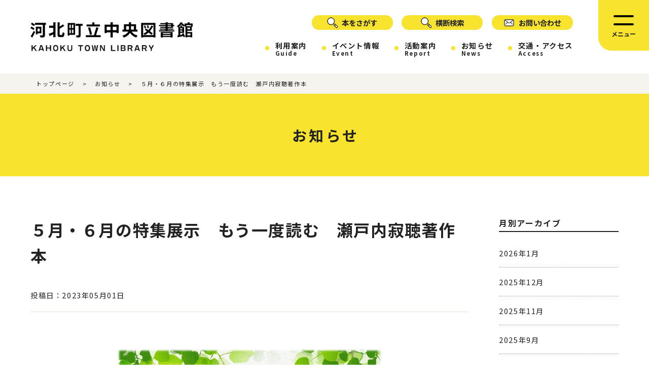

--- FILE ---
content_type: text/html; charset=UTF-8
request_url: https://kahoku-lib.jp/news/news-634/
body_size: 8940
content:

<!DOCTYPE html>
<html lang="ja">
    <head>
        <meta charset="UTF-8">
        <meta name="viewport" content="width=device-width">
    
		<!-- All in One SEO 4.6.6 - aioseo.com -->
		<title>５月・６月の特集展示 もう一度読む 瀬戸内寂聴著作本 - 河北町立中央図書館</title>
		<meta name="description" content="大正から令和まで4つの時代を生き、没する直前まで書き続けていた著作を展示・貸出いたします。 紹介している資料一" />
		<meta name="robots" content="max-image-preview:large" />
		<link rel="canonical" href="https://kahoku-lib.jp/news/news-634/" />
		<meta name="generator" content="All in One SEO (AIOSEO) 4.6.6" />

		<!-- Global site tag (gtag.js) - Google Analytics -->
<script async src="https://www.googletagmanager.com/gtag/js?id=G-VTWX0NJEQD"></script>
<script>
 window.dataLayer = window.dataLayer || [];
 function gtag(){dataLayer.push(arguments);}
 gtag('js', new Date());

 gtag('config', 'G-VTWX0NJEQD');
</script>
		<meta property="og:locale" content="ja_JP" />
		<meta property="og:site_name" content="河北町立中央図書館 - KAHOKU TOWN LIBRARY" />
		<meta property="og:type" content="article" />
		<meta property="og:title" content="５月・６月の特集展示 もう一度読む 瀬戸内寂聴著作本 - 河北町立中央図書館" />
		<meta property="og:description" content="大正から令和まで4つの時代を生き、没する直前まで書き続けていた著作を展示・貸出いたします。 紹介している資料一" />
		<meta property="og:url" content="https://kahoku-lib.jp/news/news-634/" />
		<meta property="article:published_time" content="2023-05-01T02:58:33+00:00" />
		<meta property="article:modified_time" content="2023-05-01T02:58:34+00:00" />
		<meta name="twitter:card" content="summary" />
		<meta name="twitter:title" content="５月・６月の特集展示 もう一度読む 瀬戸内寂聴著作本 - 河北町立中央図書館" />
		<meta name="twitter:description" content="大正から令和まで4つの時代を生き、没する直前まで書き続けていた著作を展示・貸出いたします。 紹介している資料一" />
		<script type="application/ld+json" class="aioseo-schema">
			{"@context":"https:\/\/schema.org","@graph":[{"@type":"BreadcrumbList","@id":"https:\/\/kahoku-lib.jp\/news\/news-634\/#breadcrumblist","itemListElement":[{"@type":"ListItem","@id":"https:\/\/kahoku-lib.jp\/#listItem","position":1,"name":"\u5bb6","item":"https:\/\/kahoku-lib.jp\/","nextItem":"https:\/\/kahoku-lib.jp\/news\/news-634\/#listItem"},{"@type":"ListItem","@id":"https:\/\/kahoku-lib.jp\/news\/news-634\/#listItem","position":2,"name":"\uff15\u6708\u30fb\uff16\u6708\u306e\u7279\u96c6\u5c55\u793a\u3000\u3082\u3046\u4e00\u5ea6\u8aad\u3080\u3000\u702c\u6238\u5185\u5bc2\u8074\u8457\u4f5c\u672c","previousItem":"https:\/\/kahoku-lib.jp\/#listItem"}]},{"@type":"Organization","@id":"https:\/\/kahoku-lib.jp\/#organization","name":"\u81ea\u793e\u30c6\u30fc\u30de","description":"KAHOKU TOWN LIBRARY","url":"https:\/\/kahoku-lib.jp\/"},{"@type":"WebPage","@id":"https:\/\/kahoku-lib.jp\/news\/news-634\/#webpage","url":"https:\/\/kahoku-lib.jp\/news\/news-634\/","name":"\uff15\u6708\u30fb\uff16\u6708\u306e\u7279\u96c6\u5c55\u793a \u3082\u3046\u4e00\u5ea6\u8aad\u3080 \u702c\u6238\u5185\u5bc2\u8074\u8457\u4f5c\u672c - \u6cb3\u5317\u753a\u7acb\u4e2d\u592e\u56f3\u66f8\u9928","description":"\u5927\u6b63\u304b\u3089\u4ee4\u548c\u307e\u30674\u3064\u306e\u6642\u4ee3\u3092\u751f\u304d\u3001\u6ca1\u3059\u308b\u76f4\u524d\u307e\u3067\u66f8\u304d\u7d9a\u3051\u3066\u3044\u305f\u8457\u4f5c\u3092\u5c55\u793a\u30fb\u8cb8\u51fa\u3044\u305f\u3057\u307e\u3059\u3002 \u7d39\u4ecb\u3057\u3066\u3044\u308b\u8cc7\u6599\u4e00","inLanguage":"ja","isPartOf":{"@id":"https:\/\/kahoku-lib.jp\/#website"},"breadcrumb":{"@id":"https:\/\/kahoku-lib.jp\/news\/news-634\/#breadcrumblist"},"datePublished":"2023-05-01T11:58:33+09:00","dateModified":"2023-05-01T11:58:34+09:00"},{"@type":"WebSite","@id":"https:\/\/kahoku-lib.jp\/#website","url":"https:\/\/kahoku-lib.jp\/","name":"\u6cb3\u5317\u753a\u7acb\u4e2d\u592e\u56f3\u66f8\u9928","description":"KAHOKU TOWN LIBRARY","inLanguage":"ja","publisher":{"@id":"https:\/\/kahoku-lib.jp\/#organization"}}]}
		</script>
		<!-- All in One SEO -->

<link rel='dns-prefetch' href='//static.addtoany.com' />
<link rel='dns-prefetch' href='//s.w.org' />
		<!-- This site uses the Google Analytics by MonsterInsights plugin v8.10.0 - Using Analytics tracking - https://www.monsterinsights.com/ -->
		<!-- Note: MonsterInsights is not currently configured on this site. The site owner needs to authenticate with Google Analytics in the MonsterInsights settings panel. -->
					<!-- No UA code set -->
				<!-- / Google Analytics by MonsterInsights -->
		<script type="text/javascript">
window._wpemojiSettings = {"baseUrl":"https:\/\/s.w.org\/images\/core\/emoji\/13.1.0\/72x72\/","ext":".png","svgUrl":"https:\/\/s.w.org\/images\/core\/emoji\/13.1.0\/svg\/","svgExt":".svg","source":{"concatemoji":"https:\/\/kahoku-lib.jp\/wp\/wp-includes\/js\/wp-emoji-release.min.js?ver=5.9.12"}};
/*! This file is auto-generated */
!function(e,a,t){var n,r,o,i=a.createElement("canvas"),p=i.getContext&&i.getContext("2d");function s(e,t){var a=String.fromCharCode;p.clearRect(0,0,i.width,i.height),p.fillText(a.apply(this,e),0,0);e=i.toDataURL();return p.clearRect(0,0,i.width,i.height),p.fillText(a.apply(this,t),0,0),e===i.toDataURL()}function c(e){var t=a.createElement("script");t.src=e,t.defer=t.type="text/javascript",a.getElementsByTagName("head")[0].appendChild(t)}for(o=Array("flag","emoji"),t.supports={everything:!0,everythingExceptFlag:!0},r=0;r<o.length;r++)t.supports[o[r]]=function(e){if(!p||!p.fillText)return!1;switch(p.textBaseline="top",p.font="600 32px Arial",e){case"flag":return s([127987,65039,8205,9895,65039],[127987,65039,8203,9895,65039])?!1:!s([55356,56826,55356,56819],[55356,56826,8203,55356,56819])&&!s([55356,57332,56128,56423,56128,56418,56128,56421,56128,56430,56128,56423,56128,56447],[55356,57332,8203,56128,56423,8203,56128,56418,8203,56128,56421,8203,56128,56430,8203,56128,56423,8203,56128,56447]);case"emoji":return!s([10084,65039,8205,55357,56613],[10084,65039,8203,55357,56613])}return!1}(o[r]),t.supports.everything=t.supports.everything&&t.supports[o[r]],"flag"!==o[r]&&(t.supports.everythingExceptFlag=t.supports.everythingExceptFlag&&t.supports[o[r]]);t.supports.everythingExceptFlag=t.supports.everythingExceptFlag&&!t.supports.flag,t.DOMReady=!1,t.readyCallback=function(){t.DOMReady=!0},t.supports.everything||(n=function(){t.readyCallback()},a.addEventListener?(a.addEventListener("DOMContentLoaded",n,!1),e.addEventListener("load",n,!1)):(e.attachEvent("onload",n),a.attachEvent("onreadystatechange",function(){"complete"===a.readyState&&t.readyCallback()})),(n=t.source||{}).concatemoji?c(n.concatemoji):n.wpemoji&&n.twemoji&&(c(n.twemoji),c(n.wpemoji)))}(window,document,window._wpemojiSettings);
</script>
<style type="text/css">
img.wp-smiley,
img.emoji {
	display: inline !important;
	border: none !important;
	box-shadow: none !important;
	height: 1em !important;
	width: 1em !important;
	margin: 0 0.07em !important;
	vertical-align: -0.1em !important;
	background: none !important;
	padding: 0 !important;
}
</style>
	<link rel='stylesheet' id='wp-block-library-css'  href='https://kahoku-lib.jp/wp/wp-includes/css/dist/block-library/style.min.css?ver=5.9.12' type='text/css' media='all' />
<style id='wp-block-library-theme-inline-css' type='text/css'>
.wp-block-audio figcaption{color:#555;font-size:13px;text-align:center}.is-dark-theme .wp-block-audio figcaption{color:hsla(0,0%,100%,.65)}.wp-block-code>code{font-family:Menlo,Consolas,monaco,monospace;color:#1e1e1e;padding:.8em 1em;border:1px solid #ddd;border-radius:4px}.wp-block-embed figcaption{color:#555;font-size:13px;text-align:center}.is-dark-theme .wp-block-embed figcaption{color:hsla(0,0%,100%,.65)}.blocks-gallery-caption{color:#555;font-size:13px;text-align:center}.is-dark-theme .blocks-gallery-caption{color:hsla(0,0%,100%,.65)}.wp-block-image figcaption{color:#555;font-size:13px;text-align:center}.is-dark-theme .wp-block-image figcaption{color:hsla(0,0%,100%,.65)}.wp-block-pullquote{border-top:4px solid;border-bottom:4px solid;margin-bottom:1.75em;color:currentColor}.wp-block-pullquote__citation,.wp-block-pullquote cite,.wp-block-pullquote footer{color:currentColor;text-transform:uppercase;font-size:.8125em;font-style:normal}.wp-block-quote{border-left:.25em solid;margin:0 0 1.75em;padding-left:1em}.wp-block-quote cite,.wp-block-quote footer{color:currentColor;font-size:.8125em;position:relative;font-style:normal}.wp-block-quote.has-text-align-right{border-left:none;border-right:.25em solid;padding-left:0;padding-right:1em}.wp-block-quote.has-text-align-center{border:none;padding-left:0}.wp-block-quote.is-large,.wp-block-quote.is-style-large,.wp-block-quote.is-style-plain{border:none}.wp-block-search .wp-block-search__label{font-weight:700}.wp-block-group:where(.has-background){padding:1.25em 2.375em}.wp-block-separator{border:none;border-bottom:2px solid;margin-left:auto;margin-right:auto;opacity:.4}.wp-block-separator:not(.is-style-wide):not(.is-style-dots){width:100px}.wp-block-separator.has-background:not(.is-style-dots){border-bottom:none;height:1px}.wp-block-separator.has-background:not(.is-style-wide):not(.is-style-dots){height:2px}.wp-block-table thead{border-bottom:3px solid}.wp-block-table tfoot{border-top:3px solid}.wp-block-table td,.wp-block-table th{padding:.5em;border:1px solid;word-break:normal}.wp-block-table figcaption{color:#555;font-size:13px;text-align:center}.is-dark-theme .wp-block-table figcaption{color:hsla(0,0%,100%,.65)}.wp-block-video figcaption{color:#555;font-size:13px;text-align:center}.is-dark-theme .wp-block-video figcaption{color:hsla(0,0%,100%,.65)}.wp-block-template-part.has-background{padding:1.25em 2.375em;margin-top:0;margin-bottom:0}
</style>
<style id='global-styles-inline-css' type='text/css'>
body{--wp--preset--color--black: #000000;--wp--preset--color--cyan-bluish-gray: #abb8c3;--wp--preset--color--white: #ffffff;--wp--preset--color--pale-pink: #f78da7;--wp--preset--color--vivid-red: #cf2e2e;--wp--preset--color--luminous-vivid-orange: #ff6900;--wp--preset--color--luminous-vivid-amber: #fcb900;--wp--preset--color--light-green-cyan: #7bdcb5;--wp--preset--color--vivid-green-cyan: #00d084;--wp--preset--color--pale-cyan-blue: #8ed1fc;--wp--preset--color--vivid-cyan-blue: #0693e3;--wp--preset--color--vivid-purple: #9b51e0;--wp--preset--gradient--vivid-cyan-blue-to-vivid-purple: linear-gradient(135deg,rgba(6,147,227,1) 0%,rgb(155,81,224) 100%);--wp--preset--gradient--light-green-cyan-to-vivid-green-cyan: linear-gradient(135deg,rgb(122,220,180) 0%,rgb(0,208,130) 100%);--wp--preset--gradient--luminous-vivid-amber-to-luminous-vivid-orange: linear-gradient(135deg,rgba(252,185,0,1) 0%,rgba(255,105,0,1) 100%);--wp--preset--gradient--luminous-vivid-orange-to-vivid-red: linear-gradient(135deg,rgba(255,105,0,1) 0%,rgb(207,46,46) 100%);--wp--preset--gradient--very-light-gray-to-cyan-bluish-gray: linear-gradient(135deg,rgb(238,238,238) 0%,rgb(169,184,195) 100%);--wp--preset--gradient--cool-to-warm-spectrum: linear-gradient(135deg,rgb(74,234,220) 0%,rgb(151,120,209) 20%,rgb(207,42,186) 40%,rgb(238,44,130) 60%,rgb(251,105,98) 80%,rgb(254,248,76) 100%);--wp--preset--gradient--blush-light-purple: linear-gradient(135deg,rgb(255,206,236) 0%,rgb(152,150,240) 100%);--wp--preset--gradient--blush-bordeaux: linear-gradient(135deg,rgb(254,205,165) 0%,rgb(254,45,45) 50%,rgb(107,0,62) 100%);--wp--preset--gradient--luminous-dusk: linear-gradient(135deg,rgb(255,203,112) 0%,rgb(199,81,192) 50%,rgb(65,88,208) 100%);--wp--preset--gradient--pale-ocean: linear-gradient(135deg,rgb(255,245,203) 0%,rgb(182,227,212) 50%,rgb(51,167,181) 100%);--wp--preset--gradient--electric-grass: linear-gradient(135deg,rgb(202,248,128) 0%,rgb(113,206,126) 100%);--wp--preset--gradient--midnight: linear-gradient(135deg,rgb(2,3,129) 0%,rgb(40,116,252) 100%);--wp--preset--duotone--dark-grayscale: url('#wp-duotone-dark-grayscale');--wp--preset--duotone--grayscale: url('#wp-duotone-grayscale');--wp--preset--duotone--purple-yellow: url('#wp-duotone-purple-yellow');--wp--preset--duotone--blue-red: url('#wp-duotone-blue-red');--wp--preset--duotone--midnight: url('#wp-duotone-midnight');--wp--preset--duotone--magenta-yellow: url('#wp-duotone-magenta-yellow');--wp--preset--duotone--purple-green: url('#wp-duotone-purple-green');--wp--preset--duotone--blue-orange: url('#wp-duotone-blue-orange');--wp--preset--font-size--small: 13px;--wp--preset--font-size--medium: 20px;--wp--preset--font-size--large: 36px;--wp--preset--font-size--x-large: 42px;}.has-black-color{color: var(--wp--preset--color--black) !important;}.has-cyan-bluish-gray-color{color: var(--wp--preset--color--cyan-bluish-gray) !important;}.has-white-color{color: var(--wp--preset--color--white) !important;}.has-pale-pink-color{color: var(--wp--preset--color--pale-pink) !important;}.has-vivid-red-color{color: var(--wp--preset--color--vivid-red) !important;}.has-luminous-vivid-orange-color{color: var(--wp--preset--color--luminous-vivid-orange) !important;}.has-luminous-vivid-amber-color{color: var(--wp--preset--color--luminous-vivid-amber) !important;}.has-light-green-cyan-color{color: var(--wp--preset--color--light-green-cyan) !important;}.has-vivid-green-cyan-color{color: var(--wp--preset--color--vivid-green-cyan) !important;}.has-pale-cyan-blue-color{color: var(--wp--preset--color--pale-cyan-blue) !important;}.has-vivid-cyan-blue-color{color: var(--wp--preset--color--vivid-cyan-blue) !important;}.has-vivid-purple-color{color: var(--wp--preset--color--vivid-purple) !important;}.has-black-background-color{background-color: var(--wp--preset--color--black) !important;}.has-cyan-bluish-gray-background-color{background-color: var(--wp--preset--color--cyan-bluish-gray) !important;}.has-white-background-color{background-color: var(--wp--preset--color--white) !important;}.has-pale-pink-background-color{background-color: var(--wp--preset--color--pale-pink) !important;}.has-vivid-red-background-color{background-color: var(--wp--preset--color--vivid-red) !important;}.has-luminous-vivid-orange-background-color{background-color: var(--wp--preset--color--luminous-vivid-orange) !important;}.has-luminous-vivid-amber-background-color{background-color: var(--wp--preset--color--luminous-vivid-amber) !important;}.has-light-green-cyan-background-color{background-color: var(--wp--preset--color--light-green-cyan) !important;}.has-vivid-green-cyan-background-color{background-color: var(--wp--preset--color--vivid-green-cyan) !important;}.has-pale-cyan-blue-background-color{background-color: var(--wp--preset--color--pale-cyan-blue) !important;}.has-vivid-cyan-blue-background-color{background-color: var(--wp--preset--color--vivid-cyan-blue) !important;}.has-vivid-purple-background-color{background-color: var(--wp--preset--color--vivid-purple) !important;}.has-black-border-color{border-color: var(--wp--preset--color--black) !important;}.has-cyan-bluish-gray-border-color{border-color: var(--wp--preset--color--cyan-bluish-gray) !important;}.has-white-border-color{border-color: var(--wp--preset--color--white) !important;}.has-pale-pink-border-color{border-color: var(--wp--preset--color--pale-pink) !important;}.has-vivid-red-border-color{border-color: var(--wp--preset--color--vivid-red) !important;}.has-luminous-vivid-orange-border-color{border-color: var(--wp--preset--color--luminous-vivid-orange) !important;}.has-luminous-vivid-amber-border-color{border-color: var(--wp--preset--color--luminous-vivid-amber) !important;}.has-light-green-cyan-border-color{border-color: var(--wp--preset--color--light-green-cyan) !important;}.has-vivid-green-cyan-border-color{border-color: var(--wp--preset--color--vivid-green-cyan) !important;}.has-pale-cyan-blue-border-color{border-color: var(--wp--preset--color--pale-cyan-blue) !important;}.has-vivid-cyan-blue-border-color{border-color: var(--wp--preset--color--vivid-cyan-blue) !important;}.has-vivid-purple-border-color{border-color: var(--wp--preset--color--vivid-purple) !important;}.has-vivid-cyan-blue-to-vivid-purple-gradient-background{background: var(--wp--preset--gradient--vivid-cyan-blue-to-vivid-purple) !important;}.has-light-green-cyan-to-vivid-green-cyan-gradient-background{background: var(--wp--preset--gradient--light-green-cyan-to-vivid-green-cyan) !important;}.has-luminous-vivid-amber-to-luminous-vivid-orange-gradient-background{background: var(--wp--preset--gradient--luminous-vivid-amber-to-luminous-vivid-orange) !important;}.has-luminous-vivid-orange-to-vivid-red-gradient-background{background: var(--wp--preset--gradient--luminous-vivid-orange-to-vivid-red) !important;}.has-very-light-gray-to-cyan-bluish-gray-gradient-background{background: var(--wp--preset--gradient--very-light-gray-to-cyan-bluish-gray) !important;}.has-cool-to-warm-spectrum-gradient-background{background: var(--wp--preset--gradient--cool-to-warm-spectrum) !important;}.has-blush-light-purple-gradient-background{background: var(--wp--preset--gradient--blush-light-purple) !important;}.has-blush-bordeaux-gradient-background{background: var(--wp--preset--gradient--blush-bordeaux) !important;}.has-luminous-dusk-gradient-background{background: var(--wp--preset--gradient--luminous-dusk) !important;}.has-pale-ocean-gradient-background{background: var(--wp--preset--gradient--pale-ocean) !important;}.has-electric-grass-gradient-background{background: var(--wp--preset--gradient--electric-grass) !important;}.has-midnight-gradient-background{background: var(--wp--preset--gradient--midnight) !important;}.has-small-font-size{font-size: var(--wp--preset--font-size--small) !important;}.has-medium-font-size{font-size: var(--wp--preset--font-size--medium) !important;}.has-large-font-size{font-size: var(--wp--preset--font-size--large) !important;}.has-x-large-font-size{font-size: var(--wp--preset--font-size--x-large) !important;}
</style>
<link rel='stylesheet' id='flexible-table-block-css'  href='https://kahoku-lib.jp/wp/wp-content/plugins/flexible-table-block/build/style-index.css?ver=1647248556' type='text/css' media='all' />
<style id='flexible-table-block-inline-css' type='text/css'>
.wp-block-flexible-table-block-table.wp-block-flexible-table-block-table>table{width:100%;max-width:100%;border-collapse:collapse;}.wp-block-flexible-table-block-table.wp-block-flexible-table-block-table.is-style-stripes tr:nth-child(odd) th{background-color:#f0f0f1;}.wp-block-flexible-table-block-table.wp-block-flexible-table-block-table.is-style-stripes tr:nth-child(odd) td{background-color:#f0f0f1;}.wp-block-flexible-table-block-table.wp-block-flexible-table-block-table.is-style-stripes tr:nth-child(even) th{background-color:#ffffff;}.wp-block-flexible-table-block-table.wp-block-flexible-table-block-table.is-style-stripes tr:nth-child(even) td{background-color:#ffffff;}.wp-block-flexible-table-block-table.wp-block-flexible-table-block-table>table tr th,.wp-block-flexible-table-block-table.wp-block-flexible-table-block-table>table tr td{padding:0.5em;border-width:1px;border-style:solid;border-color:#000000;text-align:left;vertical-align:middle;}.wp-block-flexible-table-block-table.wp-block-flexible-table-block-table>table tr th{color:;background-color:#f0f0f1;}.wp-block-flexible-table-block-table.wp-block-flexible-table-block-table>table tr td{color:;background-color:#ffffff;}@media screen and (min-width:769px){.wp-block-flexible-table-block-table.is-scroll-on-pc{overflow-x:scroll;}.wp-block-flexible-table-block-table.is-scroll-on-pc table{max-width:none;}}@media screen and (max-width:768px){.wp-block-flexible-table-block-table.is-scroll-on-mobile{overflow-x:scroll;}.wp-block-flexible-table-block-table.is-scroll-on-mobile table{max-width:none;}.wp-block-flexible-table-block-table table.is-stacked-on-mobile th,.wp-block-flexible-table-block-table table.is-stacked-on-mobile td{width:100%!important;display:block;}}
</style>
<link rel='stylesheet' id='dashicons-css'  href='https://kahoku-lib.jp/wp/wp-includes/css/dashicons.min.css?ver=5.9.12' type='text/css' media='all' />
<link rel='stylesheet' id='xo-event-calendar-css'  href='https://kahoku-lib.jp/wp/wp-content/plugins/xo-event-calendar/css/xo-event-calendar.css?ver=2.3.7' type='text/css' media='all' />
<link rel='stylesheet' id='fontawesome-css'  href='https://kahoku-lib.jp/wp/wp-content/themes/kahokulib/css/all.min.css?ver=2020' type='text/css' media='' />
<link rel='stylesheet' id='style-css'  href='https://kahoku-lib.jp/wp/wp-content/themes/kahokulib/css/style.css?ver=202203284112' type='text/css' media='all' />
<link rel='stylesheet' id='addtoany-css'  href='https://kahoku-lib.jp/wp/wp-content/plugins/add-to-any/addtoany.min.css?ver=1.16' type='text/css' media='all' />
<script type='text/javascript' id='addtoany-core-js-before'>
window.a2a_config=window.a2a_config||{};a2a_config.callbacks=[];a2a_config.overlays=[];a2a_config.templates={};a2a_localize = {
	Share: "共有",
	Save: "ブックマーク",
	Subscribe: "購読",
	Email: "メール",
	Bookmark: "ブックマーク",
	ShowAll: "すべて表示する",
	ShowLess: "小さく表示する",
	FindServices: "サービスを探す",
	FindAnyServiceToAddTo: "追加するサービスを今すぐ探す",
	PoweredBy: "Powered by",
	ShareViaEmail: "メールでシェアする",
	SubscribeViaEmail: "メールで購読する",
	BookmarkInYourBrowser: "ブラウザにブックマーク",
	BookmarkInstructions: "このページをブックマークするには、 Ctrl+D または \u2318+D を押下。",
	AddToYourFavorites: "お気に入りに追加",
	SendFromWebOrProgram: "任意のメールアドレスまたはメールプログラムから送信",
	EmailProgram: "メールプログラム",
	More: "詳細&#8230;",
	ThanksForSharing: "共有ありがとうございます !",
	ThanksForFollowing: "フォローありがとうございます !"
};
</script>
<script type='text/javascript' async src='https://static.addtoany.com/menu/page.js' id='addtoany-core-js'></script>
<script type='text/javascript' src='https://kahoku-lib.jp/wp/wp-includes/js/jquery/jquery.min.js?ver=3.6.0' id='jquery-core-js'></script>
<script type='text/javascript' src='https://kahoku-lib.jp/wp/wp-includes/js/jquery/jquery-migrate.min.js?ver=3.3.2' id='jquery-migrate-js'></script>
<script type='text/javascript' async src='https://kahoku-lib.jp/wp/wp-content/plugins/add-to-any/addtoany.min.js?ver=1.1' id='addtoany-jquery-js'></script>
<script type='text/javascript' src='https://kahoku-lib.jp/wp/wp-content/plugins/the-preloader/js/preloader-script.js' id='wptime-plugin-preloader-script-js'></script>
<script type='text/javascript' id='xo-event-calendar-ajax-js-extra'>
/* <![CDATA[ */
var xo_event_calendar_object = {"ajax_url":"https:\/\/kahoku-lib.jp\/wp\/wp-admin\/admin-ajax.php","action":"xo_event_calendar_month"};
/* ]]> */
</script>
<script type='text/javascript' src='https://kahoku-lib.jp/wp/wp-content/plugins/xo-event-calendar/js/ajax.js?ver=2.3.7' id='xo-event-calendar-ajax-js'></script>
<link rel="https://api.w.org/" href="https://kahoku-lib.jp/wp-json/" /><link rel="alternate" type="application/json" href="https://kahoku-lib.jp/wp-json/wp/v2/news/634" /><link rel="EditURI" type="application/rsd+xml" title="RSD" href="https://kahoku-lib.jp/wp/xmlrpc.php?rsd" />
<link rel="wlwmanifest" type="application/wlwmanifest+xml" href="https://kahoku-lib.jp/wp/wp-includes/wlwmanifest.xml" /> 
<meta name="generator" content="WordPress 5.9.12" />
<link rel='shortlink' href='https://kahoku-lib.jp/?p=634' />
<link rel="alternate" type="application/json+oembed" href="https://kahoku-lib.jp/wp-json/oembed/1.0/embed?url=https%3A%2F%2Fkahoku-lib.jp%2Fnews%2Fnews-634%2F" />
<link rel="alternate" type="text/xml+oembed" href="https://kahoku-lib.jp/wp-json/oembed/1.0/embed?url=https%3A%2F%2Fkahoku-lib.jp%2Fnews%2Fnews-634%2F&#038;format=xml" />
    	<style type="text/css">
			#wptime-plugin-preloader{
				position: fixed;
				top: 0;
			 	left: 0;
			 	right: 0;
			 	bottom: 0;
				background:url(https://kahoku-lib.jp/wp/wp-content/uploads/2022/03/loading.gif) no-repeat #FFFFFF 50%;
				-moz-background-size:64px 64px;
				-o-background-size:64px 64px;
				-webkit-background-size:64px 64px;
				background-size:64px 64px;
				z-index: 99998;
				width:100%;
				height:100%;
			}
		</style>

		<noscript>
    		<style type="text/css">
        		#wptime-plugin-preloader{
        			display:none !important;
        		}
    		</style>
		</noscript>
    <link rel="apple-touch-icon" sizes="180x180" href="/wp/wp-content/uploads/fbrfg/apple-touch-icon.png">
<link rel="icon" type="image/png" sizes="32x32" href="/wp/wp-content/uploads/fbrfg/favicon-32x32.png">
<link rel="icon" type="image/png" sizes="16x16" href="/wp/wp-content/uploads/fbrfg/favicon-16x16.png">
<link rel="manifest" href="/wp/wp-content/uploads/fbrfg/site.webmanifest">
<link rel="mask-icon" href="/wp/wp-content/uploads/fbrfg/safari-pinned-tab.svg" color="#5bbad5">
<link rel="shortcut icon" href="/wp/wp-content/uploads/fbrfg/favicon.ico">
<meta name="msapplication-TileColor" content="#da532c">
<meta name="msapplication-config" content="/wp/wp-content/uploads/fbrfg/browserconfig.xml">
<meta name="theme-color" content="#ffffff">    </head>

        <body class="news-template-default single single-news postid-634 single-format-standard sub">
    <div class="body_wrap">
    
        <header class="header">
            <div class="headerflex">
                <div class="left">
                    <h1><a href="https://kahoku-lib.jp/"><img src="https://kahoku-lib.jp/wp/wp-content/themes/kahokulib/img/logo.png" alt="河北町立中央図書館"></a></h1>
                </div>
                <div class="right">
                    <div class="right_top">
                        <a href="https://ilisod009.apsel.jp/kahoku/" target="_blank">
                            <div class="flexbox">
                                <div class="img"><img src="https://kahoku-lib.jp/wp/wp-content/themes/kahokulib/img/icon_search.svg" alt="検索"></div>
                                <div class="txt">本をさがす</div>
                            </div>
                        </a>
                        <a href="https://www.lib.pref.yamagata.jp/" target="_blank">
                            <div class="flexbox">
                                <div class="img"><img src="https://kahoku-lib.jp/wp/wp-content/themes/kahokulib/img/icon_search.svg" alt="検索"></div>
                                <div class="txt">横断検索</div>
                            </div>
                        </a>
                        <a href="https://kahoku-lib.jp/contact/">
                            <div class="flexbox">
                                <div class="img"><img src="https://kahoku-lib.jp/wp/wp-content/themes/kahokulib/img/icon_contact.svg" alt="お問い合わせ"></div>
                                <div class="txt">お問い合わせ</div>
                            </div>
                        </a>
                    </div>
                    <div class="right_bottom">
                        <nav class="gnav"><ul class="nonstyle"><li><a title="利用案内" href="https://kahoku-lib.jp/guide/">利用案内 <span class="en">Guide</span></a></li>
<li><a title="イベント情報" href="https://kahoku-lib.jp/event">イベント情報 <span class="en">Event</span></a></li>
<li><a title="活動案内" href="https://kahoku-lib.jp/report/">活動案内 <span class="en">Report</span></a></li>
<li><a title="お知らせ" href="https://kahoku-lib.jp/news/">お知らせ <span class="en">News</span></a></li>
<li><a title="交通・アクセス" href="https://kahoku-lib.jp/access/">交通・アクセス <span class="en">Access</span></a></li>
</ul></nav>                    </div>
                </div>
            </div>
        </header>
        
        <div class="hamburger_wrap">
            <div class="hamburger"><span></span><span></span></div>
            <span class="txt">メニュー</span>
        </div>
        <div class="navigation">
            <nav class="gnav"><ul class="nonstyle"><li><a href="https://kahoku-lib.jp/">HOME</a></li>
<li><a href="https://kahoku-lib.jp/guide/">利用案内</a></li>
<li><a href="https://kahoku-lib.jp/event">イベント情報</a></li>
<li><a href="https://kahoku-lib.jp/report/">活動案内</a></li>
<li><a href="https://kahoku-lib.jp/news">お知らせ</a></li>
<li><a href="https://kahoku-lib.jp/access/">交通・アクセス</a></li>
<li><a href="https://kahoku-lib.jp/contact/">お問い合わせ</a></li>
<li><a target="_blank" rel="noopener" href="https://ilisod009.apsel.jp/kahoku/">本をさがす</a></li>
<li><a target="_blank" rel="noopener" href="https://www.lib.pref.yamagata.jp/">横断検索</a></li>
</ul></nav>        </div>
        
        <!-- main -->
        <main class="main">

                        <div class="breadcrumbs"><!-- Breadcrumb NavXT 7.3.1 -->
<span property="itemListElement" typeof="ListItem"><a property="item" typeof="WebPage" title="Go to 河北町立中央図書館." href="https://kahoku-lib.jp" class="home" ><span property="name">トップページ</span></a><meta property="position" content="1"></span> &gt; <span property="itemListElement" typeof="ListItem"><a property="item" typeof="WebPage" title="お知らせへ移動する" href="https://kahoku-lib.jp/news/" class="archive post-news-archive" ><span property="name">お知らせ</span></a><meta property="position" content="2"></span> &gt; <span property="itemListElement" typeof="ListItem"><span property="name" class="post post-news current-item">５月・６月の特集展示　もう一度読む　瀬戸内寂聴著作本</span><meta property="url" content="https://kahoku-lib.jp/news/news-634/"><meta property="position" content="3"></span></div>
            
        <div class="page_title_wrap">
    	    <h2 class="page_title">お知らせ</h2>
        </div>

		<section class="contents">
            <div class="inner">
                <div class="flex">
                    <div class="left">
                                                <div class="single_title_wrap">
                            <h1 class="single_title">５月・６月の特集展示　もう一度読む　瀬戸内寂聴著作本</h1>
                            <time datetime="2023-05-01">投稿日：2023年05月01日</time>
                        </div>
                        <div class="single_content">
<div class="wp-block-image"><figure class="aligncenter size-full is-resized"><img src="https://kahoku-lib.jp/wp/wp-content/uploads/2023/05/2023jakutyou.png" alt="" class="wp-image-635" width="552" height="347" srcset="https://kahoku-lib.jp/wp/wp-content/uploads/2023/05/2023jakutyou.png 1103w, https://kahoku-lib.jp/wp/wp-content/uploads/2023/05/2023jakutyou-300x188.png 300w, https://kahoku-lib.jp/wp/wp-content/uploads/2023/05/2023jakutyou-1024x643.png 1024w, https://kahoku-lib.jp/wp/wp-content/uploads/2023/05/2023jakutyou-768x483.png 768w" sizes="(max-width: 552px) 100vw, 552px" /></figure></div>



<p>大正から令和まで4つの時代を生き、没する直前まで書き続けていた著作を展示・貸出いたします。</p>



<p>紹介している資料一覧は、テーマ別資料検索からご覧いただけます<br><a href="https://ilisod009.apsel.jp/kahoku/search-by-subject" target="_blank" rel="noreferrer noopener">https://ilisod009.apsel.jp/kahoku/search-by-subject</a></p>
<div class="addtoany_share_save_container addtoany_content addtoany_content_bottom"><div class="a2a_kit a2a_kit_size_32 addtoany_list" data-a2a-url="https://kahoku-lib.jp/news/news-634/" data-a2a-title="５月・６月の特集展示　もう一度読む　瀬戸内寂聴著作本"><a class="a2a_button_facebook" href="https://www.addtoany.com/add_to/facebook?linkurl=https%3A%2F%2Fkahoku-lib.jp%2Fnews%2Fnews-634%2F&amp;linkname=%EF%BC%95%E6%9C%88%E3%83%BB%EF%BC%96%E6%9C%88%E3%81%AE%E7%89%B9%E9%9B%86%E5%B1%95%E7%A4%BA%E3%80%80%E3%82%82%E3%81%86%E4%B8%80%E5%BA%A6%E8%AA%AD%E3%82%80%E3%80%80%E7%80%AC%E6%88%B8%E5%86%85%E5%AF%82%E8%81%B4%E8%91%97%E4%BD%9C%E6%9C%AC" title="Facebook" rel="nofollow noopener" target="_blank"></a><a class="a2a_button_twitter" href="https://www.addtoany.com/add_to/twitter?linkurl=https%3A%2F%2Fkahoku-lib.jp%2Fnews%2Fnews-634%2F&amp;linkname=%EF%BC%95%E6%9C%88%E3%83%BB%EF%BC%96%E6%9C%88%E3%81%AE%E7%89%B9%E9%9B%86%E5%B1%95%E7%A4%BA%E3%80%80%E3%82%82%E3%81%86%E4%B8%80%E5%BA%A6%E8%AA%AD%E3%82%80%E3%80%80%E7%80%AC%E6%88%B8%E5%86%85%E5%AF%82%E8%81%B4%E8%91%97%E4%BD%9C%E6%9C%AC" title="Twitter" rel="nofollow noopener" target="_blank"></a><a class="a2a_button_line" href="https://www.addtoany.com/add_to/line?linkurl=https%3A%2F%2Fkahoku-lib.jp%2Fnews%2Fnews-634%2F&amp;linkname=%EF%BC%95%E6%9C%88%E3%83%BB%EF%BC%96%E6%9C%88%E3%81%AE%E7%89%B9%E9%9B%86%E5%B1%95%E7%A4%BA%E3%80%80%E3%82%82%E3%81%86%E4%B8%80%E5%BA%A6%E8%AA%AD%E3%82%80%E3%80%80%E7%80%AC%E6%88%B8%E5%86%85%E5%AF%82%E8%81%B4%E8%91%97%E4%BD%9C%E6%9C%AC" title="Line" rel="nofollow noopener" target="_blank"></a><a class="a2a_button_email" href="https://www.addtoany.com/add_to/email?linkurl=https%3A%2F%2Fkahoku-lib.jp%2Fnews%2Fnews-634%2F&amp;linkname=%EF%BC%95%E6%9C%88%E3%83%BB%EF%BC%96%E6%9C%88%E3%81%AE%E7%89%B9%E9%9B%86%E5%B1%95%E7%A4%BA%E3%80%80%E3%82%82%E3%81%86%E4%B8%80%E5%BA%A6%E8%AA%AD%E3%82%80%E3%80%80%E7%80%AC%E6%88%B8%E5%86%85%E5%AF%82%E8%81%B4%E8%91%97%E4%BD%9C%E6%9C%AC" title="Email" rel="nofollow noopener" target="_blank"></a></div></div></div>
                        <div class="nextprev_wrap">
                            <a href="https://kahoku-lib.jp/news/news-603/" rel="prev">前の記事へ</a>                            <a href="https://kahoku-lib.jp/news/news-643/" rel="next">次の記事へ</a>                        </div>
                                            </div>
                    <div class="right">
                        <h2>月別アーカイブ</h2>
                        <ul class="className">
                        	<li><a href='https://kahoku-lib.jp/2026/01/?post_type=news'>2026年1月</a></li>
	<li><a href='https://kahoku-lib.jp/2025/12/?post_type=news'>2025年12月</a></li>
	<li><a href='https://kahoku-lib.jp/2025/11/?post_type=news'>2025年11月</a></li>
	<li><a href='https://kahoku-lib.jp/2025/09/?post_type=news'>2025年9月</a></li>
	<li><a href='https://kahoku-lib.jp/2025/08/?post_type=news'>2025年8月</a></li>
	<li><a href='https://kahoku-lib.jp/2025/05/?post_type=news'>2025年5月</a></li>
	<li><a href='https://kahoku-lib.jp/2025/02/?post_type=news'>2025年2月</a></li>
	<li><a href='https://kahoku-lib.jp/2025/01/?post_type=news'>2025年1月</a></li>
	<li><a href='https://kahoku-lib.jp/2024/11/?post_type=news'>2024年11月</a></li>
	<li><a href='https://kahoku-lib.jp/2024/09/?post_type=news'>2024年9月</a></li>
	<li><a href='https://kahoku-lib.jp/2024/08/?post_type=news'>2024年8月</a></li>
	<li><a href='https://kahoku-lib.jp/2024/07/?post_type=news'>2024年7月</a></li>
	<li><a href='https://kahoku-lib.jp/2024/05/?post_type=news'>2024年5月</a></li>
	<li><a href='https://kahoku-lib.jp/2024/04/?post_type=news'>2024年4月</a></li>
	<li><a href='https://kahoku-lib.jp/2024/02/?post_type=news'>2024年2月</a></li>
	<li><a href='https://kahoku-lib.jp/2024/01/?post_type=news'>2024年1月</a></li>
	<li><a href='https://kahoku-lib.jp/2023/12/?post_type=news'>2023年12月</a></li>
	<li><a href='https://kahoku-lib.jp/2023/11/?post_type=news'>2023年11月</a></li>
	<li><a href='https://kahoku-lib.jp/2023/09/?post_type=news'>2023年9月</a></li>
	<li><a href='https://kahoku-lib.jp/2023/08/?post_type=news'>2023年8月</a></li>
	<li><a href='https://kahoku-lib.jp/2023/07/?post_type=news'>2023年7月</a></li>
	<li><a href='https://kahoku-lib.jp/2023/05/?post_type=news'>2023年5月</a></li>
	<li><a href='https://kahoku-lib.jp/2023/04/?post_type=news'>2023年4月</a></li>
	<li><a href='https://kahoku-lib.jp/2023/03/?post_type=news'>2023年3月</a></li>
	<li><a href='https://kahoku-lib.jp/2023/02/?post_type=news'>2023年2月</a></li>
	<li><a href='https://kahoku-lib.jp/2023/01/?post_type=news'>2023年1月</a></li>
	<li><a href='https://kahoku-lib.jp/2022/11/?post_type=news'>2022年11月</a></li>
	<li><a href='https://kahoku-lib.jp/2022/10/?post_type=news'>2022年10月</a></li>
	<li><a href='https://kahoku-lib.jp/2022/09/?post_type=news'>2022年9月</a></li>
	<li><a href='https://kahoku-lib.jp/2022/07/?post_type=news'>2022年7月</a></li>
	<li><a href='https://kahoku-lib.jp/2022/06/?post_type=news'>2022年6月</a></li>
	<li><a href='https://kahoku-lib.jp/2022/04/?post_type=news'>2022年4月</a></li>
                        </ul>
                    </div>
                </div>
                <div class="bth_wrap">
                    <a href="https://kahoku-lib.jp/news/" class="btn_link">お知らせ一覧へ</a>
                    <a href="https://kahoku-lib.jp/" class="btn_link">HOME</a>
                </div>
	        </div>
		</section>
    </main><!---end main-->


        <footer>
            <div class="linkbox">
                <div class="gnav"><ul class="nonstyle"><li><a title="河北町" target="_blank" rel="noopener" href="http://www.town.kahoku.yamagata.jp/">河北町</a></li>
<li><a title="山形県立図書館" target="_blank" rel="noopener" href="http://www.lib.pref.yamagata.jp/">山形県立図書館</a></li>
<li><a title="国立国会図書館" target="_blank" rel="noopener" href="http://www.ndl.go.jp/">国立国会図書館</a></li>
<li><a title="山形県立点字図書館" target="_blank" rel="noopener" href="http://www3.ic-net.or.jp/~yamaten/">山形県立点字図書館</a></li>
</ul></div>            </div>
            <div class="footerflex">
                <div class="left">
                    <a href="https://kahoku-lib.jp/"><img src="https://kahoku-lib.jp/wp/wp-content/themes/kahokulib/img/logo.png" alt="河北町立中央図書館"></a>
                </div>
                <div class="right">
                    <p class="add"><span class="postcode">〒999-3513</span>山形県西村山郡河北町谷地所岡3丁目1-10</p>
                    <p class="tel">TEL: 0237-72-2906 <br class="brsp">FAX: 0237-84-1230</p>
                    <p class="copy">&#169; 河北町立中央図書館 All Rights Reserved.</p>
                </div>
            </div>
            
            <div class="page_top"><a href="#"><img src="https://kahoku-lib.jp/wp/wp-content/themes/kahokulib/img/btn_top.png" alt="TOPへ"></a><divp>
        </footer>

        </div><!--end body_wrap-->
        <script type='text/javascript' src='https://kahoku-lib.jp/wp/wp-content/themes/kahokulib/js/main.js?ver=5.9.12' id='main_js-js'></script>

    </body>
</html>

--- FILE ---
content_type: text/css
request_url: https://kahoku-lib.jp/wp/wp-content/themes/kahokulib/css/style.css?ver=202203284112
body_size: 8328
content:
@charset "UTF-8";
/*! normalize.css v8.0.1 | MIT License | github.com/necolas/normalize.css */
/* Document
   ========================================================================== */
/**
 * 1. Correct the line height in all browsers.
 * 2. Prevent adjustments of font size after orientation changes in iOS.
 */
@import url("https://fonts.googleapis.com/css?family=Noto+Sans+JP:400,700&display=swap&subset=japanese");
html {
  line-height: 1.3;
  /* 1 */
  -webkit-text-size-adjust: 100%;
  /* 2 */
}

/* Sections
   ========================================================================== */
/**
 * Remove the margin in all browsers.
 */
body {
  margin: 0;
}

/**
 * Render the `main` element consistently in IE.
 */
main {
  display: block;
}

/**
 * Correct the font size and margin on `h1` elements within `section` and
 * `article` contexts in Chrome, Firefox, and Safari.
 */
h1 {
  font-size: 2em;
  margin: 0.67em 0;
}

/* Grouping content
   ========================================================================== */
/**
 * 1. Add the correct box sizing in Firefox.
 * 2. Show the overflow in Edge and IE.
 */
hr {
  box-sizing: content-box;
  /* 1 */
  height: 0;
  /* 1 */
  overflow: visible;
  /* 2 */
}

/**
 * 1. Correct the inheritance and scaling of font size in all browsers.
 * 2. Correct the odd `em` font sizing in all browsers.
 */
pre {
  font-family: monospace, monospace;
  /* 1 */
  font-size: 1em;
  /* 2 */
}

/* Text-level semantics
   ========================================================================== */
/**
 * Remove the gray background on active links in IE 10.
 */
a {
  background-color: transparent;
}

/**
 * 1. Remove the bottom border in Chrome 57-
 * 2. Add the correct text decoration in Chrome, Edge, IE, Opera, and Safari.
 */
abbr[title] {
  border-bottom: none;
  /* 1 */
  text-decoration: underline;
  /* 2 */
  text-decoration: underline dotted;
  /* 2 */
}

/**
 * Add the correct font weight in Chrome, Edge, and Safari.
 */
b,
strong {
  font-weight: bolder;
}

/**
 * 1. Correct the inheritance and scaling of font size in all browsers.
 * 2. Correct the odd `em` font sizing in all browsers.
 */
code,
kbd,
samp {
  font-family: monospace, monospace;
  /* 1 */
  font-size: 1em;
  /* 2 */
}

/**
 * Add the correct font size in all browsers.
 */
small {
  font-size: 80%;
}

/**
 * Prevent `sub` and `sup` elements from affecting the line height in
 * all browsers.
 */
sub,
sup {
  font-size: 75%;
  line-height: 0;
  position: relative;
  vertical-align: baseline;
}

sub {
  bottom: -0.25em;
}

sup {
  top: -0.5em;
}

/* Embedded content
   ========================================================================== */
/**
 * Remove the border on images inside links in IE 10.
 */
img {
  border-style: none;
}

/* Forms
   ========================================================================== */
/**
 * 1. Change the font styles in all browsers.
 * 2. Remove the margin in Firefox and Safari.
 */
button,
input,
optgroup,
select,
textarea {
  font-family: inherit;
  /* 1 */
  font-size: 100%;
  /* 1 */
  line-height: 1.15;
  /* 1 */
  margin: 0;
  /* 2 */
}

/**
 * Show the overflow in IE.
 * 1. Show the overflow in Edge.
 */
button,
input {
  /* 1 */
  overflow: visible;
}

/**
 * Remove the inheritance of text transform in Edge, Firefox, and IE.
 * 1. Remove the inheritance of text transform in Firefox.
 */
button,
select {
  /* 1 */
  text-transform: none;
}

/**
 * Correct the inability to style clickable types in iOS and Safari.
 */
button,
[type="button"],
[type="reset"],
[type="submit"] {
  -webkit-appearance: button;
}

/**
 * Remove the inner border and padding in Firefox.
 */
button::-moz-focus-inner,
[type="button"]::-moz-focus-inner,
[type="reset"]::-moz-focus-inner,
[type="submit"]::-moz-focus-inner {
  border-style: none;
  padding: 0;
}

/**
 * Restore the focus styles unset by the previous rule.
 */
button:-moz-focusring,
[type="button"]:-moz-focusring,
[type="reset"]:-moz-focusring,
[type="submit"]:-moz-focusring {
  outline: 1px dotted ButtonText;
}

/**
 * Correct the padding in Firefox.
 */
fieldset {
  padding: 0.35em 0.75em 0.625em;
}

/**
 * 1. Correct the text wrapping in Edge and IE.
 * 2. Correct the color inheritance from `fieldset` elements in IE.
 * 3. Remove the padding so developers are not caught out when they zero out
 *    `fieldset` elements in all browsers.
 */
legend {
  box-sizing: border-box;
  /* 1 */
  color: inherit;
  /* 2 */
  display: table;
  /* 1 */
  max-width: 100%;
  /* 1 */
  padding: 0;
  /* 3 */
  white-space: normal;
  /* 1 */
}

/**
 * Add the correct vertical alignment in Chrome, Firefox, and Opera.
 */
progress {
  vertical-align: baseline;
}

/**
 * Remove the default vertical scrollbar in IE 10+.
 */
textarea {
  overflow: auto;
}

/**
 * 1. Add the correct box sizing in IE 10.
 * 2. Remove the padding in IE 10.
 */
[type="checkbox"],
[type="radio"] {
  box-sizing: border-box;
  /* 1 */
  padding: 0;
  /* 2 */
}

/**
 * Correct the cursor style of increment and decrement buttons in Chrome.
 */
[type="number"]::-webkit-inner-spin-button,
[type="number"]::-webkit-outer-spin-button {
  height: auto;
}

/**
 * 1. Correct the odd appearance in Chrome and Safari.
 * 2. Correct the outline style in Safari.
 */
[type="search"] {
  -webkit-appearance: textfield;
  /* 1 */
  outline-offset: -2px;
  /* 2 */
}

/**
 * Remove the inner padding in Chrome and Safari on macOS.
 */
[type="search"]::-webkit-search-decoration {
  -webkit-appearance: none;
}

/**
 * 1. Correct the inability to style clickable types in iOS and Safari.
 * 2. Change font properties to `inherit` in Safari.
 */
::-webkit-file-upload-button {
  -webkit-appearance: button;
  /* 1 */
  font: inherit;
  /* 2 */
}

/* Interactive
   ========================================================================== */
/*
 * Add the correct display in Edge, IE 10+, and Firefox.
 */
details {
  display: block;
}

/*
 * Add the correct display in all browsers.
 */
summary {
  display: list-item;
}

/* Misc
   ========================================================================== */
/**
 * Add the correct display in IE 10+.
 */
template {
  display: none;
}

/**
 * Add the correct display in IE 10.
 */
[hidden] {
  display: none;
}

/**/
/*gray*/
/*mediaquery*/
/* -------------------------------- 
Primary style
-------------------------------- */
*, *::after, *::before {
  -webkit-box-sizing: border-box;
  -moz-box-sizing: border-box;
  box-sizing: border-box;
}

html {
  position: relative;
  height: 100%;
}

body {
  position: relative;
  color: #222;
  font-family: "Noto Sans JP", sans-serif;
  font-size: 16px;
  letter-spacing: 0.1em;
  line-height: 1.5;
  -webkit-font-smoothing: antialiased;
  -moz-osx-font-smoothing: grayscale;
}
body.open {
  overflow: hidden;
}

div.body_wrap {
  position: relative;
  margin-left: 0;
  width: 100%;
  transition: .3s;
}
div.body_wrap.open {
  margin-left: -280px;
  overflow: hidden;
  height: 100%;
  transition: .3s;
}

img {
  max-width: 100%;
  height: auto;
}

br.brmd {
  display: none;
}
@media screen and (max-width: 768px) {
  br.brmd {
    display: block;
  }
}
@media screen and (max-width: 640px) {
  br.brmd {
    display: block;
  }
}

br.brsp {
  display: none;
}
@media screen and (max-width: 640px) {
  br.brsp {
    display: block;
  }
}

@media screen and (max-width: 640px) {
  br.brpc {
    display: none;
  }
}

.inner {
  width: 100%;
  padding: 0 60px;
  max-width: 1620px;
  margin: 0 auto;
}
@media screen and (max-width: 640px) {
  .inner {
    padding: 0 20px;
  }
}

section {
  position: relative;
  padding: 80px 0;
}
@media screen and (max-width: 1024px) {
  section {
    padding: 40px 0;
  }
}

a.btn_link, body.single main section.contents div.inner div.flex div.left div.nextprev_wrap a {
  position: relative;
  display: inline-block;
  padding: 0 1em;
  min-width: 200px;
  color: #222;
  font-size: .9em;
  font-weight: bold;
  text-align: center;
  line-height: 60px;
  text-decoration: none;
  background: #f8e32e;
  border-radius: 30px;
  transition: .2s;
}
@media screen and (max-width: 1200px) {
  a.btn_link, body.single main section.contents div.inner div.flex div.left div.nextprev_wrap a {
    line-height: 50px;
  }
}
a.btn_link:after, body.single main section.contents div.inner div.flex div.left div.nextprev_wrap a:after {
  position: absolute;
  top: 0;
  right: 20px;
  font-family: 'Font Awesome\ 5 Free';
  content: "\f0da";
  margin-left: 1.1em;
}
a.btn_link:hover, body.single main section.contents div.inner div.flex div.left div.nextprev_wrap a:hover {
  /*transform: scale(1.05);*/
  box-shadow: 0 0 10px rgba(0, 0, 0, 0.2);
  transition: .2s;
}
@media screen and (max-width: 640px) {
  a.btn_link, body.single main section.contents div.inner div.flex div.left div.nextprev_wrap a {
    font-size: .9em;
  }
}

@media screen and (max-width: 640px) {
  .pcblock {
    display: none !important;
  }
}

.spblock {
  display: none !important;
}
@media screen and (max-width: 640px) {
  .spblock {
    display: block !important;
  }
}

@media screen and (max-width: 640px) {
  .spnone {
    display: none;
  }
}
/*ul reset*/
ul.nonstyle {
  list-style: none;
  margin: 0;
  padding: 0;
}

/*news_txt*/
ul.ul_newstxt a, ul.ul_eventtxt a {
  color: #222;
  text-decoration: none;
  transition: .2s;
}
ul.ul_newstxt a:hover, ul.ul_eventtxt a:hover {
  transition: .2s;
}
ul.ul_newstxt a:hover img, ul.ul_eventtxt a:hover img {
  opacity: .85;
  transition: .2s;
}
ul.ul_newstxt li, ul.ul_eventtxt li {
  display: flex;
  align-items: center;
  padding: 1em 1.5em 1em 2em;
  border-radius: 30px;
}
ul.ul_newstxt li:nth-child(odd), ul.ul_eventtxt li:nth-child(odd) {
  background: #f0f0f0;
}
@media screen and (max-width: 640px) {
  ul.ul_newstxt li, ul.ul_eventtxt li {
    flex-wrap: wrap;
    padding: 1em 1.5em;
    background: #fff;
    margin-bottom: 12px;
  }
  ul.ul_newstxt li:last-child, ul.ul_eventtxt li:last-child {
    margin-bottom: 0;
  }
}
ul.ul_newstxt li div.date, ul.ul_eventtxt li div.date {
  width: 110px;
}
@media screen and (max-width: 640px) {
  ul.ul_newstxt li div.date, ul.ul_eventtxt li div.date {
    width: 50%;
    font-size: .9em;
  }
}
ul.ul_newstxt li div.date span, ul.ul_eventtxt li div.date span {
  display: block;
  line-height: 1;
}
ul.ul_newstxt li div.date span.year, ul.ul_eventtxt li div.date span.year {
  margin-bottom: .25em;
  font-size: .8em;
}
ul.ul_newstxt li div.date span.date, ul.ul_eventtxt li div.date span.date {
  color: #ff901e;
  font-weight: bold;
}
@media screen and (max-width: 640px) {
  ul.ul_newstxt li div.date span, ul.ul_eventtxt li div.date span {
    display: inline-block;
    line-height: 1.5;
  }
  ul.ul_newstxt li div.date span.year, ul.ul_eventtxt li div.date span.year {
    margin-bottom: 0;
    margin-right: .25em;
    font-size: 1em;
  }
  ul.ul_newstxt li div.date span.date, ul.ul_eventtxt li div.date span.date {
    color: #ff901e;
    font-weight: bold;
  }
}
ul.ul_newstxt li div.cat, ul.ul_eventtxt li div.cat {
  width: 180px;
  padding-right: 30px;
}
@media screen and (max-width: 640px) {
  ul.ul_newstxt li div.cat, ul.ul_eventtxt li div.cat {
    width: 50%;
  }
}
ul.ul_newstxt li div.cat span, ul.ul_eventtxt li div.cat span {
  display: block;
  width: 100%;
  padding: 0 1em;
  font-size: .9em;
  line-height: 30px;
  text-align: center;
  color: #ff901e;
  border: 1px solid #ff901e;
  border-radius: 30px;
}
@media screen and (max-width: 640px) {
  ul.ul_newstxt li div.cat span, ul.ul_eventtxt li div.cat span {
    line-height: 22px;
    font-size: .8em;
  }
}
ul.ul_newstxt li div.title.title_news, ul.ul_eventtxt li div.title.title_news {
  width: calc(100% - 110px);
}
ul.ul_newstxt li div.title.title_event, ul.ul_eventtxt li div.title.title_event {
  width: calc(100% - 290px);
}
@media screen and (max-width: 640px) {
  ul.ul_newstxt li div.title, ul.ul_eventtxt li div.title {
    margin-top: .25em;
  }
  ul.ul_newstxt li div.title.title_news, ul.ul_eventtxt li div.title.title_news {
    width: 100%;
  }
  ul.ul_newstxt li div.title.title_event, ul.ul_eventtxt li div.title.title_event {
    width: 100%;
  }
}
ul.ul_newstxt li div.title a, ul.ul_eventtxt li div.title a {
  font-weight: bold;
}
ul.ul_newstxt li div.title a:hover, ul.ul_eventtxt li div.title a:hover {
  text-decoration: underline;
}
@media screen and (max-width: 640px) {
  ul.ul_newstxt li div.title a, ul.ul_eventtxt li div.title a {
    font-size: .9em;
  }
}

/*googlemap*/
.ggmap {
  position: relative;
  padding-bottom: 40%;
  padding-top: 30px;
  height: 0;
  overflow: hidden;
}
.ggmap iframe, .ggmap object, .ggmap embed {
  position: absolute;
  top: 0;
  left: 0;
  width: 100%;
  height: 100%;
}

/*youtube*/
.youtube {
  position: relative;
  width: 100%;
  padding-top: 56.25%;
}
.youtube iframe {
  position: absolute;
  top: 0;
  right: 0;
  width: 100% !important;
  height: 100% !important;
}

/* -------------------------------- 
header components 
--------------------------------- */
header.header {
  width: 100%;
  transition: .2s;
  /*fix
  &.is_fixed {
      box-shadow: 0px 5px 5px -5px rgba(0,0,0,0.3);
      
      transition: .2s;
      div.headerflex {
          padding: 15px 30px;
          transition: .2s;
          @include mq(sm) {
              padding: 15px 20px;
          }
      }
  }
  */
}
header.header a {
  color: #222;
  text-decoration: none;
  transition: .2s;
}
header.header a:hover {
  transition: .2s;
}
header.header a:hover img {
  opacity: .85;
  transition: .2s;
}
header.header div.headerflex {
  display: flex;
  justify-content: space-between;
  align-items: center;
  padding: 30px 180px 30px 60px;
  transition: .2s;
}
@media screen and (max-width: 1366px) {
  header.header div.headerflex {
    padding: 30px 150px 30px 60px;
  }
}
@media screen and (max-width: 1024px) {
  header.header div.headerflex {
    padding: 30px 150px 30px 30px;
    height: 94px;
  }
}
header.header div.headerflex div.left {
  width: 400px;
}
@media screen and (max-width: 1366px) {
  header.header div.headerflex div.left {
    width: 320px;
  }
}
@media screen and (max-width: 1200px) {
  header.header div.headerflex div.left {
    width: 240px;
  }
}
@media screen and (max-width: 1024px) {
  header.header div.headerflex div.left {
    width: 220px;
  }
}
header.header div.headerflex div.left h1 {
  margin: 0;
}
header.header div.headerflex div.left h1 a {
  display: block;
}
header.header div.headerflex div.left h1 a img {
  display: block;
  vertical-align: bottom;
}
header.header div.headerflex div.right {
  width: calc(100% - 400px);
  padding-left: 30px;
}
@media screen and (max-width: 1366px) {
  header.header div.headerflex div.right {
    width: calc(100% - 320px);
  }
}
@media screen and (max-width: 1200px) {
  header.header div.headerflex div.right {
    width: calc(100% - 240px);
  }
}
@media screen and (max-width: 1024px) {
  header.header div.headerflex div.right {
    display: none;
  }
}
header.header div.headerflex div.right div.right_top {
  margin-bottom: 18px;
  text-align: right;
}
header.header div.headerflex div.right div.right_top a {
  display: inline-block;
  margin-right: 12px;
  min-width: 200px;
  background: #f8e32e;
  border-radius: 40px;
}
header.header div.headerflex div.right div.right_top a:hover {
  /*transform: scale(1.05);*/
  box-shadow: 0 0 10px rgba(0, 0, 0, 0.2);
  transition: .2s;
}
@media screen and (max-width: 1366px) {
  header.header div.headerflex div.right div.right_top a {
    min-width: 160px;
  }
}
header.header div.headerflex div.right div.right_top a div.flexbox {
  display: flex;
  justify-content: center;
  align-items: center;
  padding: .25em 1.25em;
}
@media screen and (max-width: 1366px) {
  header.header div.headerflex div.right div.right_top a div.flexbox {
    padding: .25em 1em;
    font-size: .9em;
  }
}
header.header div.headerflex div.right div.right_top a div.flexbox div.img {
  display: inline-block;
  width: 28px;
  height: 28px;
  margin-right: .75em;
}
@media screen and (max-width: 1366px) {
  header.header div.headerflex div.right div.right_top a div.flexbox div.img {
    width: 22px;
    height: 22px;
    margin-right: .5em;
  }
}
header.header div.headerflex div.right div.right_top a div.flexbox div.img img {
  display: block;
  vertical-align: baseline;
  width: 100%;
  height: 100%;
}
header.header div.headerflex div.right div.right_top a div.flexbox div.txt {
  display: inline-block;
  font-weight: bold;
  letter-spacing: 0;
}
header.header div.headerflex div.right div.right_top a:last-child {
  margin-right: 0;
}
header.header div.headerflex div.right div.right_bottom nav.gnav > ul {
  text-align: right;
}
header.header div.headerflex div.right div.right_bottom nav.gnav > ul > li {
  display: inline-block;
  margin-left: 24px;
  text-align: left;
}
@media screen and (max-width: 1200px) {
  header.header div.headerflex div.right div.right_bottom nav.gnav > ul > li {
    margin-left: 14px;
  }
}
header.header div.headerflex div.right div.right_bottom nav.gnav > ul > li a {
  display: inline-block;
  position: relative;
  padding-left: 20px;
  font-weight: bold;
}
@media screen and (max-width: 1366px) {
  header.header div.headerflex div.right div.right_bottom nav.gnav > ul > li a {
    font-size: .9em;
  }
}
@media screen and (max-width: 1200px) {
  header.header div.headerflex div.right div.right_bottom nav.gnav > ul > li a {
    letter-spacing: 0;
  }
}
header.header div.headerflex div.right div.right_bottom nav.gnav > ul > li a span {
  display: block;
  font-size: .8em;
  line-height: 1;
}
header.header div.headerflex div.right div.right_bottom nav.gnav > ul > li a::before {
  content: '';
  display: block;
  position: absolute;
  top: calc(50% - 4px);
  left: 0;
  width: 8px;
  height: 8px;
  border-radius: 4px;
  background: #f8e32e;
  z-index: -1;
  transition: .3s;
}
header.header div.headerflex div.right div.right_bottom nav.gnav > ul > li a:hover::before {
  left: 20px;
  width: calc(100% - 20px);
  transition: .3s;
}

/*humburger*/
.hamburger_wrap {
  position: fixed;
  top: 0;
  right: 0;
  width: 120px;
  height: 120px;
  background: #f8e32e;
  border-radius: 0 0 0 26px;
  cursor: pointer;
  z-index: 11;
}
@media screen and (max-width: 1366px) {
  .hamburger_wrap {
    width: 100px;
    height: 100px;
  }
}
.hamburger_wrap span.txt {
  position: absolute;
  bottom: 30px;
  width: 100%;
  font-weight: bold;
  text-align: center;
  font-size: 13px;
  letter-spacing: 0;
}
@media screen and (max-width: 1366px) {
  .hamburger_wrap span.txt {
    bottom: 24px;
    font-size: 12px;
  }
}

.hamburger, .hamburger span {
  display: inline-block;
  transition: all .4s;
}

.hamburger {
  position: absolute;
  top: 40px;
  right: 40px;
  width: 40px;
  height: 20px;
}
@media screen and (max-width: 1366px) {
  .hamburger {
    top: 30px;
    right: 30px;
  }
}
.hamburger span {
  position: absolute;
  left: 0;
  width: 100%;
  height: 4px;
  background-color: #000;
  border-radius: 4px;
}
.hamburger span:nth-of-type(1) {
  top: 0;
}
.hamburger span:nth-of-type(2) {
  bottom: 0;
}
.hamburger.active span:nth-of-type(1) {
  -webkit-transform: translateY(8px) rotate(-45deg);
  transform: translateY(8px) rotate(-45deg);
}
.hamburger.active span:nth-of-type(2) {
  -webkit-transform: translateY(-8px) rotate(45deg);
  transform: translateY(-8px) rotate(45deg);
}

@-webkit-keyframes active-menu-bar02 {
  100% {
    height: 0;
  }
}
@keyframes active-menu-bar02 {
  100% {
    height: 0;
  }
}
/*nav*/
.navigation {
  position: fixed;
  padding: 120px 30px;
  width: 280px;
  height: 100vh;
  top: 0;
  right: -280px;
  background: #f8e32e;
  overflow: auto;
  transition: .3s;
  z-index: 10;
}
.navigation.open {
  right: 0;
  transition: .3s;
}
.navigation a {
  color: #222;
  text-decoration: none;
  transition: .2s;
}
.navigation a:hover {
  transition: .2s;
}
.navigation a:hover img {
  opacity: .85;
  transition: .2s;
}
.navigation nav.gnav a.spmenutitle {
  width: 160px;
}
.navigation nav.gnav > ul {
  margin: 20px auto;
  padding-left: 10px;
}
.navigation nav.gnav > ul > li {
  margin-bottom: 16px;
}
.navigation nav.gnav > ul > li a {
  position: relative;
  display: block;
  padding: 0 0 .25em;
  font-weight: bold;
  border-bottom: 1px solid #222;
  overflow: hidden;
  transition: .2s;
}
.navigation nav.gnav > ul > li a::before {
  position: absolute;
  top: 1px;
  left: -20px;
  display: inline-block;
  width: 20px;
  font-family: 'Font Awesome\ 5 Free';
  content: "\f0da";
  transition: .2s;
}
.navigation nav.gnav > ul > li a:hover {
  padding-left: 20px;
  transition: .2s;
}
.navigation nav.gnav > ul > li a:hover::before {
  left: 0;
  transition: .2s;
}
.navigation nav.gnav > ul > li span {
  display: none;
}

/* -------------------------------- 
footer components 
--------------------------------- */
footer {
  padding: 60px;
  background: #f8e32e;
}
footer a {
  color: #222;
  text-decoration: none;
  transition: .2s;
}
footer a:hover {
  transition: .2s;
}
footer a:hover img {
  opacity: .85;
  transition: .2s;
}
footer div.linkbox {
  margin-bottom: 30px;
}
footer div.linkbox ul li {
  display: inline-block;
  margin-right: 20px;
  width: 220px;
}
@media screen and (max-width: 1200px) {
  footer div.linkbox ul li {
    margin-right: 16px;
    width: 180px;
  }
}
@media screen and (max-width: 1024px) {
  footer div.linkbox ul li {
    margin-bottom: 10px;
  }
}
@media screen and (max-width: 640px) {
  footer div.linkbox ul li {
    display: block;
    margin-right: 0;
    margin-bottom: 12px;
    width: 100%;
  }
}
footer div.linkbox ul li a {
  display: block;
  padding: .75em;
  font-weight: bold;
  text-align: center;
  background: #fff;
  border-radius: 16px;
}
@media screen and (max-width: 1200px) {
  footer div.linkbox ul li a {
    font-size: .9em;
  }
}
footer div.footerflex {
  display: flex;
}
@media screen and (max-width: 640px) {
  footer div.footerflex {
    display: block;
  }
}
footer div.footerflex div.left {
  width: 400px;
}
@media screen and (max-width: 1200px) {
  footer div.footerflex div.left {
    width: 220px;
  }
}
@media screen and (max-width: 640px) {
  footer div.footerflex div.left {
    width: 100%;
  }
}
footer div.footerflex div.left p.add span {
  margin-right: .5em;
}
@media screen and (max-width: 640px) {
  footer div.footerflex div.left p {
    font-size: .9em;
  }
}
footer div.footerflex div.right {
  width: calc(100% - 400px);
  padding-left: 60px;
}
@media screen and (max-width: 1200px) {
  footer div.footerflex div.right {
    width: calc(100% - 220px);
  }
}
@media screen and (max-width: 640px) {
  footer div.footerflex div.right {
    width: 100%;
    padding-left: 0;
    text-align: left;
  }
}
footer div.footerflex div.right p {
  line-height: 1.3;
  font-weight: bold;
}
@media screen and (max-width: 1200px) {
  footer div.footerflex div.right p {
    font-size: .9em;
  }
}
footer div.footerflex div.right p.add {
  margin: 0;
}
footer div.footerflex div.right p.tel {
  margin: 8px 0;
}
footer div.footerflex div.right p.copy {
  margin: 16px 0 0;
  font-size: .8em;
}
footer div.page_top {
  right: 30px;
  width: 60px;
}
footer div.page_top a {
  display: block;
}
footer div.page_top a img {
  vertical-align: bottom;
}

/* -------------------------------- 
common components 
--------------------------------- */
.bg {
  background-color: #f5f4ef;
}

/* -------------------------------- 
index components 
--------------------------------- */
/*all*/
body.home div.border {
  margin: 0 60px;
  width: calc(100% - 120px);
  height: 6px;
  background: #efefef;
}
@media screen and (max-width: 1200px) {
  body.home div.border {
    margin: 0 30px;
    width: calc(100% - 60px);
  }
}
body.home div.important_wrap {
  padding-top: 80px;
}
@media screen and (max-width: 1024px) {
  body.home div.important_wrap {
    padding-top: 40px;
  }
}
body.home div.important_wrap div.flex {
  display: flex;
  align-items: stretch;
  background: #efefef;
  border-radius: 20px;
  overflow: hidden;
}
@media screen and (max-width: 640px) {
  body.home div.important_wrap div.flex {
    display: block;
  }
}
body.home div.important_wrap div.flex div.left {
  position: relative;
  width: 240px;
  padding: 18px 0;
  text-align: center;
  color: #fff;
  font-size: 1.125em;
  font-weight: bold;
  background: #e56468;
  border-radius: 0 0 30px 0;
  display: flex;
  justify-content: center;
  align-items: center;
}
body.home div.important_wrap div.flex div.left::after {
  content: '';
  position: absolute;
  top: 0;
  right: -30px;
  width: 30px;
  height: 30px;
  background-image: url("../img/bg_important_corner.png");
  background-repeat: no-repeat;
  background-position: center;
  background-size: 30px 30px;
}
@media screen and (max-width: 640px) {
  body.home div.important_wrap div.flex div.left {
    width: 100%;
    padding: 18px;
    border-radius: 0;
  }
  body.home div.important_wrap div.flex div.left::after {
    content: none;
  }
}
body.home div.important_wrap div.flex div.right {
  width: calc(100% - 240px);
  padding: 18px 40px;
  font-size: 1.125em;
  font-weight: bold;
}
body.home div.important_wrap div.flex div.right *:first-child {
  margin-top: 0;
}
body.home div.important_wrap div.flex div.right *:last-child {
  margin-bottom: 0;
}
@media screen and (max-width: 1024px) {
  body.home div.important_wrap div.flex div.right {
    font-size: 1em;
  }
}
@media screen and (max-width: 640px) {
  body.home div.important_wrap div.flex div.right {
    width: 100%;
    padding: 18px;
  }
}
body.home section a {
  color: #222;
  text-decoration: none;
  transition: .2s;
}
body.home section a:hover {
  transition: .2s;
}
body.home section a:hover img {
  opacity: .85;
  transition: .2s;
}
body.home section.index_top div.inner ul {
  display: flex;
  flex-wrap: wrap;
}
body.home section.index_top div.inner ul li {
  position: relative;
  margin-right: 48px;
}
body.home section.index_top div.inner ul li:nth-child(-n+4) {
  width: calc(25% - 36px);
  padding-top: calc(25% - 36px);
  margin-bottom: 48px;
}
body.home section.index_top div.inner ul li:nth-child(4), body.home section.index_top div.inner ul li:last-child {
  margin-right: 0;
}
body.home section.index_top div.inner ul li:nth-child(n+5) {
  width: calc(50% - 24px);
  padding-top: 180px;
}
@media screen and (max-width: 1024px) {
  body.home section.index_top div.inner ul li {
    margin-right: 28px;
    margin-bottom: 28px;
  }
  body.home section.index_top div.inner ul li:nth-child(-n+4) {
    width: calc(25% - 21px);
    padding-top: calc(25% - 21px);
    margin-bottom: 28px;
  }
  body.home section.index_top div.inner ul li:nth-child(n+5) {
    width: calc(50% - 14px);
    padding-top: 120px;
    margin-bottom: 0;
  }
}
@media screen and (max-width: 768px) {
  body.home section.index_top div.inner ul li {
    margin-right: 20px;
    margin-bottom: 20px;
  }
  body.home section.index_top div.inner ul li:nth-child(-n+4) {
    width: calc(50% - 10px);
    padding-top: calc(50% - 10px);
    margin-bottom: 20px;
  }
  body.home section.index_top div.inner ul li:nth-child(2n) {
    margin-right: 0;
  }
  body.home section.index_top div.inner ul li:nth-child(n+5) {
    width: calc(50% - 10px);
    padding-top: calc(50% - 10px);
    margin-bottom: 0;
  }
}
body.home section.index_top div.inner ul li a {
  position: absolute;
  top: 0;
  bottom: 0;
  left: 0;
  right: 0;
  margin: auto;
  display: flex;
  flex-direction: column;
  justify-content: center;
  align-items: center;
  width: 100%;
  height: 100%;
  background: #f8e32e;
  border-radius: 24px;
}
body.home section.index_top div.inner ul li a div.img {
  width: 160px;
}
@media screen and (max-width: 1500px) {
  body.home section.index_top div.inner ul li a div.img {
    width: 150px;
  }
}
@media screen and (max-width: 1366px) {
  body.home section.index_top div.inner ul li a div.img {
    width: 130px;
  }
}
@media screen and (max-width: 1024px) {
  body.home section.index_top div.inner ul li a div.img {
    width: 100px;
  }
}
@media screen and (max-width: 1024px) {
  body.home section.index_top div.inner ul li a div.img {
    width: 86px;
  }
}
body.home section.index_top div.inner ul li a div.txt p {
  margin: 0;
  text-align: center;
  font-size: 1.5em;
  font-weight: bold;
}
@media screen and (max-width: 1200px) {
  body.home section.index_top div.inner ul li a div.txt p {
    font-size: 1.2em;
  }
}
@media screen and (max-width: 1024px) {
  body.home section.index_top div.inner ul li a div.txt p {
    font-size: 1.125em;
  }
}
@media screen and (max-width: 900px) {
  body.home section.index_top div.inner ul li a div.txt p {
    font-size: 1em;
  }
}
body.home section.index_top div.inner ul li a:hover {
  transform: scale(1.03);
  box-shadow: 0 0 10px rgba(0, 0, 0, 0.2);
  opacity: 1;
}
body.home section.index_top div.inner ul li a:hover img {
  opacity: 1;
}
body.home section.index_top div.inner ul li:nth-child(n+5) a {
  display: flex;
  flex-direction: row;
  width: 100%;
}
@media screen and (max-width: 640px) {
  body.home section.index_top div.inner ul li:nth-child(n+5) a {
    flex-direction: column;
  }
}
body.home section.index_top div.inner ul li:nth-child(n+5) a div.img {
  width: 160px;
}
@media screen and (max-width: 1500px) {
  body.home section.index_top div.inner ul li:nth-child(n+5) a div.img {
    width: 150px;
  }
}
@media screen and (max-width: 1366px) {
  body.home section.index_top div.inner ul li:nth-child(n+5) a div.img {
    width: 130px;
  }
}
@media screen and (max-width: 1024px) {
  body.home section.index_top div.inner ul li:nth-child(n+5) a div.img {
    width: 100px;
  }
}
@media screen and (max-width: 1024px) {
  body.home section.index_top div.inner ul li:nth-child(n+5) a div.img {
    width: 86px;
  }
}
body.home section.index_top div.inner ul li:nth-child(n+5) a div.txt {
  padding-left: 1em;
}
@media screen and (max-width: 640px) {
  body.home section.index_top div.inner ul li:nth-child(n+5) a div.txt {
    padding-left: 0;
  }
}
body.home section.news_event {
  position: relative;
  padding-bottom: 0;
}
body.home section.news_event h2 {
  margin: 0 0 0 -100px;
  height: 93px;
}
body.home section.news_event h2 img {
  display: block;
  width: auto;
  max-width: none;
  height: 100%;
  vertical-align: bottom;
}
@media screen and (max-width: 1366px) {
  body.home section.news_event h2 {
    margin-left: -80px;
    height: 80px;
  }
}
@media screen and (max-width: 1024px) {
  body.home section.news_event h2 {
    margin-left: -70px;
    height: 70px;
  }
}
@media screen and (max-width: 640px) {
  body.home section.news_event h2 {
    margin: 0;
    height: 55px;
  }
  body.home section.news_event h2 img {
    margin: 0 auto;
  }
}
body.home section.news_event div.list {
  margin-top: -1px;
}
body.home section.news_event div.list div.inner {
  padding: 60px 60px 120px;
}
@media screen and (max-width: 1366px) {
  body.home section.news_event div.list div.inner {
    padding: 40px 60px 100px;
  }
}
@media screen and (max-width: 640px) {
  body.home section.news_event div.list div.inner {
    padding: 40px 20px 60px;
  }
}
body.home section.news_event div.list div.inner ul {
  width: calc(100% - 500px);
}
@media screen and (max-width: 1500px) {
  body.home section.news_event div.list div.inner ul {
    width: calc(100% - 480px);
  }
}
@media screen and (max-width: 1366px) {
  body.home section.news_event div.list div.inner ul {
    width: calc(100% - 460px);
  }
}
@media screen and (max-width: 1200px) {
  body.home section.news_event div.list div.inner ul {
    width: calc(100% - 440px);
  }
}
@media screen and (max-width: 1024px) {
  body.home section.news_event div.list div.inner ul {
    width: 100%;
  }
}
body.home section.news_event div.list div.inner ul li {
  display: flex;
  align-items: center;
  padding: 1em 1.5em 1em 2em;
  border-radius: 30px;
}
body.home section.news_event div.list div.inner ul li:nth-child(odd) {
  background: #fff;
}
@media screen and (max-width: 1200px) {
  body.home section.news_event div.list div.inner ul li {
    flex-wrap: wrap;
    padding: 1em 1.5em;
    background: #fff;
    margin-bottom: 12px;
  }
  body.home section.news_event div.list div.inner ul li:last-child {
    margin-bottom: 0;
  }
}
body.home section.news_event div.list div.inner ul li div.date {
  width: 110px;
}
@media screen and (max-width: 1200px) {
  body.home section.news_event div.list div.inner ul li div.date {
    width: 140px;
    font-size: .9em;
  }
}
body.home section.news_event div.list div.inner ul li div.date span {
  display: block;
  line-height: 1;
}
body.home section.news_event div.list div.inner ul li div.date span.year {
  margin-bottom: .25em;
  font-size: .8em;
}
body.home section.news_event div.list div.inner ul li div.date span.date {
  color: #ff901e;
  font-weight: bold;
}
@media screen and (max-width: 1200px) {
  body.home section.news_event div.list div.inner ul li div.date span {
    display: inline-block;
    line-height: 1.5;
  }
  body.home section.news_event div.list div.inner ul li div.date span.year {
    margin-bottom: 0;
    margin-right: .25em;
    font-size: 1em;
  }
  body.home section.news_event div.list div.inner ul li div.date span.date {
    color: #ff901e;
    font-weight: bold;
  }
}
body.home section.news_event div.list div.inner ul li div.cat {
  width: 180px;
  padding-right: 30px;
}
@media screen and (max-width: 1200px) {
  body.home section.news_event div.list div.inner ul li div.cat {
    width: 150px;
    padding-right: 0;
  }
}
body.home section.news_event div.list div.inner ul li div.cat span {
  display: block;
  width: 100%;
  padding: 0 1em;
  font-size: .9em;
  line-height: 30px;
  text-align: center;
  color: #ff901e;
  border: 1px solid #ff901e;
  border-radius: 30px;
}
@media screen and (max-width: 1200px) {
  body.home section.news_event div.list div.inner ul li div.cat span {
    display: inline-block;
    line-height: 22px;
    font-size: .8em;
  }
}
body.home section.news_event div.list div.inner ul li div.title.title_news {
  width: calc(100% - 110px);
}
body.home section.news_event div.list div.inner ul li div.title.title_event {
  width: calc(100% - 290px);
}
@media screen and (max-width: 1200px) {
  body.home section.news_event div.list div.inner ul li div.title {
    margin-top: .25em;
  }
  body.home section.news_event div.list div.inner ul li div.title.title_news {
    width: 100%;
  }
  body.home section.news_event div.list div.inner ul li div.title.title_event {
    width: 100%;
  }
}
body.home section.news_event div.list div.inner ul li div.title a {
  font-weight: bold;
}
body.home section.news_event div.list div.inner ul li div.title a:hover {
  text-decoration: underline;
}
@media screen and (max-width: 1200px) {
  body.home section.news_event div.list div.inner ul li div.title a {
    font-size: .9em;
  }
}
body.home section.news_event div.list div.inner div.btn_wrap {
  margin-top: 40px;
}
@media screen and (max-width: 1024px) {
  body.home section.news_event div.list div.inner div.btn_wrap {
    text-align: center;
  }
  body.home section.news_event div.list div.inner div.btn_wrap a {
    margin-bottom: 12px;
  }
  body.home section.news_event div.list div.inner div.btn_wrap a:last-child {
    margin-bottom: 0;
  }
}
body.home section.news_event div.news div.list {
  background: #faee85;
}
body.home section.news_event div.news div.list div.inner a.btn_link, body.home section.news_event div.news div.list body.single main section.contents div.inner div.flex div.left div.nextprev_wrap a, body.single main section.contents body.home section.news_event div.news div.list div.inner div.flex div.left div.nextprev_wrap a {
  background: #fff;
}
body.home section.news_event div.event {
  background: #faee85;
}
body.home section.news_event div.event div.list {
  background: #faf4d6;
}
body.home section.news_event div.event div.list div.inner a.btn_link, body.home section.news_event div.event div.list body.single main section.contents div.inner div.flex div.left div.nextprev_wrap a, body.single main section.contents body.home section.news_event div.event div.list div.inner div.flex div.left div.nextprev_wrap a {
  margin-right: .5em;
}
body.home section.news_event div.info {
  position: absolute;
  top: 233px;
  right: calc((100% - 1500px) / 2);
  padding: 40px;
  width: 380px;
  background: #fff;
  border-radius: 20px;
}
@media screen and (max-width: 1623px) {
  body.home section.news_event div.info {
    right: 60px;
  }
}
@media screen and (max-width: 1366px) {
  body.home section.news_event div.info {
    top: 200px;
  }
}
@media screen and (max-width: 1024px) {
  body.home section.news_event div.info {
    position: relative;
    top: auto;
    right: auto;
    margin: 0 auto;
  }
}
@media screen and (max-width: 768px) {
  body.home section.news_event div.info {
    width: 100%;
  }
}
body.home section.news_event div.info h3 {
  display: flex;
  align-items: center;
  margin-top: 0;
  margin-bottom: 30px;
}
body.home section.news_event div.info h3 span.icon {
  width: 30px;
}
body.home section.news_event div.info h3 span.icon img {
  display: block;
  vertical-align: bottom;
}
body.home section.news_event div.info h3 span.ja {
  width: calc(100% - 30px);
  padding-left: .5em;
}
body.home section.news_event div.info p {
  margin-bottom: 0;
}
body.home section.news_event div.info hr {
  margin: 30px 0;
}
body.home section.news_event div.info iframe {
  border: 0;
}

/* -------------------------------- 
sub components 
--------------------------------- */
/*breadcrumbs*/
body.sub .breadcrumbs {
  padding: 12px 60px;
  font-size: .7em;
  background: #f5f4ef;
}
@media screen and (max-width: 640px) {
  body.sub .breadcrumbs {
    padding: 12px 30px;
  }
}
body.sub .breadcrumbs span {
  display: inline-block;
  margin: 0 .5em;
}
body.sub .breadcrumbs a {
  color: #222;
  text-decoration: none;
  transition: .2s;
}
body.sub .breadcrumbs a:hover {
  transition: .2s;
}
body.sub .breadcrumbs a:hover img {
  opacity: .85;
  transition: .2s;
}

/*common*/
body.sub main div.page_title_wrap {
  padding: 60px 30px;
  text-align: center;
  background: #f8e32e;
  /*event single*/
}
@media screen and (max-width: 640px) {
  body.sub main div.page_title_wrap {
    padding: 40px 30px;
  }
}
body.sub main div.page_title_wrap .img img {
  width: 100px;
}
@media screen and (max-width: 640px) {
  body.sub main div.page_title_wrap .img img {
    width: 80px;
  }
}
body.sub main div.page_title_wrap .page_title {
  margin: 0 auto;
  font-size: 1.8em;
  padding-left: .15em;
  letter-spacing: .15em;
}
@media screen and (max-width: 640px) {
  body.sub main div.page_title_wrap .page_title {
    font-size: 1.25em;
  }
}
body.sub main div.page_title_wrap .title_term {
  margin: .5em auto 0;
  font-size: 1em;
}
body.sub main div.page_title_wrap .title_date {
  margin: .5em auto 0;
  font-size: 1em;
}
body.sub main div.page_title_wrap.event {
  padding: 40px 30px;
}
body.sub main div.page_title_wrap.event div.single_event_title {
  display: flex;
  justify-content: center;
  align-items: center;
}
body.sub main div.page_title_wrap.event div.single_event_title .img {
  display: inline-block;
  width: 45px;
  margin-right: 10px;
}
body.sub main div.page_title_wrap.event div.single_event_title h2 {
  display: inline-block;
  margin: 0;
  line-height: 45px;
}
body.sub main section.contents div.inner {
  max-width: 1320px;
}
body.sub main section.contents div.inner div.single_content {
  padding-bottom: 60px;
  font-size: 1.1em;
  line-height: 1.6;
  word-break: break-all;
}
@media screen and (max-width: 640px) {
  body.sub main section.contents div.inner div.single_content {
    padding-bottom: 30px;
    font-size: 1em;
    line-height: 1.5;
  }
}
body.sub main section.contents div.inner div.single_content .has-inline-color {
  text-decoration-color: currentColor;
}
body.sub main section.contents div.inner div.single_content a:iink {
  text-decoration: underline;
  text-decoration-color: gray;
}
body.sub main section.contents div.inner div.single_content h2 {
  border-radius: 10px;
}
body.sub main section.contents div.inner div.single_content h3 {
  border-radius: 10px;
}
body.sub main section.contents div.inner div.single_content h4 {
  border-radius: 10px;
}
body.sub main section.contents div.inner div.single_content h5 {
  border-radius: 10px;
}
body.sub main section.contents div.inner div.single_content ul {
  padding-left: 1.35em;
}
body.sub main section.contents div.inner div.single_content table {
  width: 100%;
  border-collapse: collapse;
  border-spacing: 0;
}
body.sub main section.contents div.inner div.single_content table tr th {
  padding-bottom: .25em;
  border-bottom: 2px solid #333;
}
body.sub main section.contents div.inner div.single_content table tr th, body.sub main section.contents div.inner div.single_content table tr td {
  padding: .75em 1em;
}
body.sub main section.contents div.inner div.single_content figure {
  margin: auto;
}
body.sub main section.contents div.inner div.single_content .addtoany_share_save_container {
  margin-top: 60px;
}
body.sub main section.contents div.inner div.bth_wrap {
  padding-top: 60px;
  text-align: center;
  border-top: 6px solid #efefef;
}
body.sub main section.contents div.inner div.bth_wrap a {
  margin-right: 16px;
}
@media screen and (max-width: 640px) {
  body.sub main section.contents div.inner div.bth_wrap a {
    display: block;
    max-width: 200px;
    margin: 0 auto 10px;
  }
}

/*pager*/
div.pager {
  margin-top: 1.5em;
}
div.pager span.current {
  color: #fff;
  background: #f8e32e;
}
div.pager .page-numbers {
  display: inline-block;
  margin-right: .2em;
  padding: 8px 12px;
  color: #f8e32e;
  font-weight: bold;
  border: 2px solid #f8e32e;
  transition: .2s;
}
div.pager .page-numbers:hover {
  color: #fff;
  background: #f8e32e;
  transition: .2s;
}

/* -------------------------------- 
about components 
--------------------------------- */
/* -------------------------------- 
news components 
--------------------------------- */
/* -------------------------------- 
access components 
--------------------------------- */
/* -------------------------------- 
privacy policy components 
--------------------------------- */
/* -------------------------------- 
archive taxsonomy single components 
--------------------------------- */
body.archive main section.contents div.inner div.flex, body.taxsonomy main section.contents div.inner div.flex, body.single main section.contents div.inner div.flex, body.event_old main section.contents div.inner div.flex {
  display: flex;
  margin-bottom: 60px;
}
@media screen and (max-width: 640px) {
  body.archive main section.contents div.inner div.flex, body.taxsonomy main section.contents div.inner div.flex, body.single main section.contents div.inner div.flex, body.event_old main section.contents div.inner div.flex {
    display: block;
  }
}
body.archive main section.contents div.inner div.flex div.left, body.taxsonomy main section.contents div.inner div.flex div.left, body.single main section.contents div.inner div.flex div.left, body.event_old main section.contents div.inner div.flex div.left {
  width: calc(100% - 280px);
}
body.archive main section.contents div.inner div.flex div.left *:first-child, body.taxsonomy main section.contents div.inner div.flex div.left *:first-child, body.single main section.contents div.inner div.flex div.left *:first-child, body.event_old main section.contents div.inner div.flex div.left *:first-child {
  margin-top: 0;
}
@media screen and (max-width: 640px) {
  body.archive main section.contents div.inner div.flex div.left, body.taxsonomy main section.contents div.inner div.flex div.left, body.single main section.contents div.inner div.flex div.left, body.event_old main section.contents div.inner div.flex div.left {
    width: 100%;
    margin-bottom: 40px;
  }
}
body.archive main section.contents div.inner div.flex div.right, body.taxsonomy main section.contents div.inner div.flex div.right, body.single main section.contents div.inner div.flex div.right, body.event_old main section.contents div.inner div.flex div.right {
  width: 300px;
  padding-left: 60px;
}
@media screen and (max-width: 640px) {
  body.archive main section.contents div.inner div.flex div.right, body.taxsonomy main section.contents div.inner div.flex div.right, body.single main section.contents div.inner div.flex div.right, body.event_old main section.contents div.inner div.flex div.right {
    width: 100%;
    padding-left: 0;
  }
}
body.archive main section.contents div.inner div.flex div.right a, body.taxsonomy main section.contents div.inner div.flex div.right a, body.single main section.contents div.inner div.flex div.right a, body.event_old main section.contents div.inner div.flex div.right a {
  color: #222;
  text-decoration: none;
  transition: .2s;
}
body.archive main section.contents div.inner div.flex div.right a:hover, body.taxsonomy main section.contents div.inner div.flex div.right a:hover, body.single main section.contents div.inner div.flex div.right a:hover, body.event_old main section.contents div.inner div.flex div.right a:hover {
  text-decoration: underline;
  transition: .2s;
}
body.archive main section.contents div.inner div.flex div.right h2, body.taxsonomy main section.contents div.inner div.flex div.right h2, body.single main section.contents div.inner div.flex div.right h2, body.event_old main section.contents div.inner div.flex div.right h2 {
  margin-top: 0;
  padding: 0 0 .25em;
  font-size: 16px;
  border-bottom: 2px solid #222;
}
body.archive main section.contents div.inner div.flex div.right ul, body.taxsonomy main section.contents div.inner div.flex div.right ul, body.single main section.contents div.inner div.flex div.right ul, body.event_old main section.contents div.inner div.flex div.right ul {
  padding-left: 1.5em;
  list-style: none;
  margin: 0;
  padding: 0;
}
body.archive main section.contents div.inner div.flex div.right ul li, body.taxsonomy main section.contents div.inner div.flex div.right ul li, body.single main section.contents div.inner div.flex div.right ul li, body.event_old main section.contents div.inner div.flex div.right ul li {
  padding: 1em 0;
  border-bottom: 1px dotted #999;
}
body.archive main section.contents div.inner div.flex div.right ul li a, body.taxsonomy main section.contents div.inner div.flex div.right ul li a, body.single main section.contents div.inner div.flex div.right ul li a, body.event_old main section.contents div.inner div.flex div.right ul li a {
  font-size: .9em;
  line-height: 1.4;
}
body.archive main section.contents div.inner div.flex div.right ul li span.post-date, body.taxsonomy main section.contents div.inner div.flex div.right ul li span.post-date, body.single main section.contents div.inner div.flex div.right ul li span.post-date, body.event_old main section.contents div.inner div.flex div.right ul li span.post-date {
  display: block;
  margin-top: .5em;
  font-size: .75em;
}
body.archive main section.contents div.inner div.flex div.right select, body.taxsonomy main section.contents div.inner div.flex div.right select, body.single main section.contents div.inner div.flex div.right select, body.event_old main section.contents div.inner div.flex div.right select {
  width: 100%;
  padding: .5em .75em;
  border: 1px solid #adadad;
}

/* -------------------------------- 
single components 
--------------------------------- */
body.single main section.contents div.inner div.flex div.left div.single_title_wrap {
  margin-bottom: 60px;
  padding-bottom: 20px;
  border-bottom: 3px solid #f5f4ef;
}
body.single main section.contents div.inner div.flex div.left div.single_title_wrap h1 {
  margin: 0 0 1.25em;
  line-height: 1.6;
}
@media screen and (max-width: 640px) {
  body.single main section.contents div.inner div.flex div.left div.single_title_wrap h1 {
    font-size: 1.5em;
  }
}
body.single main section.contents div.inner div.flex div.left div.single_title_wrap time {
  font-size: .9em;
}
@media screen and (max-width: 640px) {
  body.single main section.contents div.inner div.flex div.left div.single_title_wrap time {
    font-size: .8em;
  }
}
body.single main section.contents div.inner div.flex div.left div.event_single_title {
  margin-bottom: 60px;
  padding-bottom: 20px;
  border-bottom: 3px solid #f5f4ef;
}
body.single main section.contents div.inner div.flex div.left div.event_single_title div.cat {
  margin-bottom: .5em;
  font-size: 1.125em;
  font-weight: bold;
}
body.single main section.contents div.inner div.flex div.left div.event_single_title div.date {
  margin-bottom: .5em;
  font-size: 1.125em;
  font-weight: bold;
}
body.single main section.contents div.inner div.flex div.left div.event_single_title div.time {
  font-size: 1.125em;
  font-weight: bold;
}
body.single main section.contents div.inner div.flex div.left div.nextprev_wrap a {
  margin-right: 10px;
}
@media screen and (max-width: 640px) {
  body.single main section.contents div.inner div.flex div.left div.nextprev_wrap a {
    margin-bottom: 10px;
  }
}

/* -------------------------------- 
404 components 
--------------------------------- */
body.error404 p.error_text {
  margin-bottom: 100px;
  text-align: center;
}
body.error404 div.bth_wrap {
  text-align: center;
}

/* -------------------------------- 
form components
--------------------------------- */
div.form_wrap span.red {
  color: crimson;
}
@media screen and (max-width: 768px) {
  div.form_wrap p.p_hissu {
    font-size: .9em;
    letter-spacing: .05em;
  }
}
div.form_wrap div.form_flex {
  display: flex;
  justify-content: space-between;
  padding: 1.5em .5em;
  border-bottom: 1px dotted #ccc;
}
div.form_wrap div.form_flex.top {
  border-top: 1px dotted #ccc;
}
@media screen and (max-width: 768px) {
  div.form_wrap div.form_flex {
    font-size: .9em;
    letter-spacing: .05em;
  }
}
@media screen and (max-width: 640px) {
  div.form_wrap div.form_flex {
    display: block;
  }
}
div.form_wrap div.form_flex div.left {
  flex-basis: 200px;
  width: 200px;
  padding-top: 4px;
}
div.form_wrap div.form_flex div.left p {
  margin: 8px 0;
}
div.form_wrap div.form_flex div.left p span.red {
  margin-left: .8em;
}
@media screen and (max-width: 768px) {
  div.form_wrap div.form_flex div.left {
    flex-basis: 160px;
    width: 160px;
  }
}
@media screen and (max-width: 768px) {
  div.form_wrap div.form_flex div.left {
    flex-basis: 100%;
    width: 100%;
    font-weight: bold;
    color: #003087;
  }
}
div.form_wrap div.form_flex div.right {
  flex-basis: calc(100% - 200px);
  width: calc(100% - 200px);
}
@media screen and (max-width: 768px) {
  div.form_wrap div.form_flex div.right {
    flex-basis: calc(100% - 160px);
    width: calc(100% - 160px);
  }
}
@media screen and (max-width: 768px) {
  div.form_wrap div.form_flex div.right {
    flex-basis: 100%;
    width: 100%;
  }
}
div.form_wrap div.form_flex div.right span.p {
  display: block;
  margin-top: 4px;
  font-size: .9em;
}
div.form_wrap div.form_flex div.right p:empty:before {
  content: none;
}
div.form_wrap div.form_btn_wrap {
  margin-top: 20px;
  text-align: center;
}
@media screen and (max-width: 640px) {
  div.form_wrap div.form_btn_wrap {
    text-align: left;
  }
}

div.form_wrap {
  /*reset*/
  /*ie hack*/
  /* text */
  /*ie hack*/
  /* password */
}
div.form_wrap input[type="text"], div.form_wrap input[type="number"], div.form_wrap input[type="tel"], div.form_wrap input[type="email"], div.form_wrap button, div.form_wrap textarea, div.form_wrap select {
  margin: 0;
  padding: 0;
  background: none;
  border: none;
  border-radius: 0;
  outline: none;
  -webkit-appearance: none;
  -moz-appearance: none;
  appearance: none;
}
div.form_wrap input::-ms-clear {
  visibility: hidden;
}
div.form_wrap input::-ms-reveal {
  visibility: hidden;
}
div.form_wrap input[type="text"], div.form_wrap input[type="number"], div.form_wrap input[type="tel"], div.form_wrap input[type="email"], div.form_wrap textarea {
  outline: none;
  width: 100%;
  padding: 8px;
  border: 1px solid #bbb;
  border-radius: 4px;
  -webkit-transition: all .3s;
  transition: all .3s;
}
div.form_wrap input[type="text"]:focus, div.form_wrap input[type="number"]:focus, div.form_wrap input[type="tel"]:focus, div.form_wrap input[type="email"]:focus, div.form_wrap textarea:focus {
  box-shadow: 0 0 6px #3db6e4;
  border: 1px solid #3db6e4;
}
div.form_wrap input[type="submit"], div.form_wrap input[type="button"] {
  width: 200px;
  background-color: #f8e32e;
  font-weight: bold;
  padding: 14px 20px;
  margin: 8px 0;
  border: none;
  border-radius: 4px;
  cursor: pointer;
  transition: .2s;
}
div.form_wrap input[type="submit"]:hover, div.form_wrap input[type="button"]:hover {
  color: #fff;
  background-color: #222;
  transition: .2s;
}
div.form_wrap input[type="submit"]:disabled {
  cursor: default;
  opacity: .7;
}
div.form_wrap input[type="submit"]:disabled:hover {
  background-color: #f8e32e;
}
div.form_wrap input[type="text"].p-postal-code {
  max-width: 12em;
}
div.form_wrap .mw_wp_form .error {
  margin: 4px 0;
  font-size: .9em;
  color: crimson;
}

/*error*/
div.mw_wp_form {
  margin-top: -110px;
  padding-top: 110px;
}

/*recaptcha*/
p.recaptcha_policy {
  padding-bottom: 1em;
  font-size: .8em;
  border-bottom: 1px dotted #ccc;
}

/*
div.grecaptcha-badge {
    visibility: hidden;
}
*/
/* -------------------------------- 
fadeup
--------------------------------- */
.js-fadeUp1 {
  opacity: 0;
  /* 最初は非表示 */
  transform: translateY(28px);
  /* 下に30pxの位置から */
  transition: opacity .8s, transform .8s;
  /* 透過率と縦方向の移動を0.8秒 */
}

/* フェードイン(スクロールした後) */
.js-fadeUp1.is-inview {
  opacity: 1;
  /* 表示領域に入ったら表示 */
  transform: translateY(0);
  /* 30px上に移動する */
  transition-delay: .4s;
  /* フェード開始を0.5秒遅らせる */
}

.js-fadeUp2 {
  opacity: 0;
  transform: translateY(28px);
  transition: opacity .8s, transform .8s;
}

.js-fadeUp2.is-inview {
  opacity: 1;
  transform: translateY(0);
  transition-delay: .6s;
}

.js-fadeUp3 {
  opacity: 0;
  transform: translateY(28px);
  transition: opacity .8s, transform .8s;
}

.js-fadeUp3.is-inview {
  opacity: 1;
  transform: translateY(0);
  transition-delay: .8s;
}

/*left*/
.js-fadeLeft1 {
  opacity: 0;
  transform: translateX(28px);
  transition: opacity .8s, transform .8s;
}

.js-fadeLeft1.is-inview {
  opacity: 1;
  transform: translateX(0);
  transition-delay: .4s;
}

.js-fadeLeft2 {
  opacity: 0;
  transform: translateX(28px);
  transition: opacity .8s, transform .8s;
}

.js-fadeLeft2.is-inview {
  opacity: 1;
  transform: translateX(0);
  transition-delay: .5s;
}

.js-fadeLeft3 {
  opacity: 0;
  transform: translateX(28px);
  transition: opacity .8s, transform .8s;
}

.js-fadeLeft3.is-inview {
  opacity: 1;
  transform: translateX(0);
  transition-delay: .6s;
}

@media screen and (max-width: 640px) {
  .js-fadeUp1.is-inview {
    transition-delay: .4s;
  }

  .js-fadeUp2.is-inview {
    transition-delay: .4s;
  }

  .js-fadeUp3.is-inview {
    transition-delay: .4s;
  }

  /*left*/
  .js-fadeLeft1.is-inview {
    transition-delay: .4s;
  }

  .js-fadeLeft2.is-inview {
    transition-delay: .4s;
  }

  .js-fadeLeft3.is-inview {
    transition-delay: .4s;
  }
}
/* -------------------------------- 
print
--------------------------------- */
@media print {
  body {
    zoom: 0.55;
    -webkit-print-color-adjust: exact;
  }

  header.header div.headerflex {
    padding: 30px 60px 30px 60px;
  }

  .hamburger_wrap {
    display: none;
  }

  body.home section.news_event div.info {
    right: 60px;
  }
}
@page {
  size: A4;
}


--- FILE ---
content_type: image/svg+xml
request_url: https://kahoku-lib.jp/wp/wp-content/themes/kahokulib/img/icon_search.svg
body_size: 416
content:
<?xml version="1.0" encoding="UTF-8"?><svg xmlns="http://www.w3.org/2000/svg" viewBox="0 0 40 40"><defs><style>.d{fill:none;}.e{fill:#fff;}.f{fill:#1f1f1f;stroke:#000;stroke-miterlimit:10;}</style></defs><g id="a"/><g id="b"><g id="c"><g><g><path class="e" d="M38.28,32.99l-9.66-9.66-2.19,2.19-2.65-2.65c2.03-2.28,3.27-5.28,3.27-8.56,0-7.11-5.78-12.89-12.89-12.89S1.28,7.2,1.28,14.31s5.78,12.89,12.89,12.89c3.41,0,6.5-1.33,8.81-3.5l2.64,2.64-2.15,2.15,9.66,9.66c.29,.29,.67,.44,1.06,.44s.77-.15,1.06-.44l3.03-3.03c.58-.58,.58-1.53,0-2.12Z"/><path class="f" d="M38.28,32.99l-9.66-9.66-2.19,2.19-2.65-2.65c2.03-2.28,3.27-5.28,3.27-8.56,0-7.11-5.78-12.89-12.89-12.89S1.28,7.2,1.28,14.31s5.78,12.89,12.89,12.89c3.41,0,6.5-1.33,8.81-3.5l2.64,2.64-2.15,2.15,9.66,9.66c.29,.29,.67,.44,1.06,.44s.77-.15,1.06-.44l3.03-3.03c.58-.58,.58-1.53,0-2.12Zm-24.11-6.95c-6.47,0-11.73-5.26-11.73-11.73S7.7,2.58,14.17,2.58s11.73,5.26,11.73,11.73-5.26,11.73-11.73,11.73Zm14.46-1.07l2.45,2.45-3.52,3.52-2.45-2.45,3.52-3.52Zm8.84,9.32l-3.03,3.03c-.13,.13-.35,.13-.48,0l-5.57-5.57,3.52-3.52,5.57,5.57c.13,.13,.13,.35,0,.48Z"/></g><rect class="d" width="40" height="40"/></g></g></g></svg>

--- FILE ---
content_type: image/svg+xml
request_url: https://kahoku-lib.jp/wp/wp-content/themes/kahokulib/img/icon_contact.svg
body_size: 482
content:
<?xml version="1.0" encoding="UTF-8"?><svg xmlns="http://www.w3.org/2000/svg" viewBox="0 0 40 40"><defs><style>.d{fill:none;}.e{fill:#fff;}.f{fill:#1a1a1a;stroke:#000;stroke-miterlimit:10;stroke-width:.75px;}</style></defs><g id="a"/><g id="b"><g id="c"><g><g><rect class="e" x="3.6" y="8.84" width="32.83" height="22.1" rx="2.88" ry="2.88"/><path class="f" d="M33.65,8.39H6.35c-1.83,0-3.32,1.49-3.32,3.32V28.29c0,1.83,1.49,3.32,3.32,3.32h27.3c1.83,0,3.32-1.49,3.32-3.32V11.71c0-1.83-1.49-3.32-3.32-3.32Zm0,1.05c.43,0,.84,.12,1.18,.34l-13.03,9.85c-1.06,.8-2.54,.8-3.6,0L5.17,9.77c.35-.21,.75-.34,1.18-.34h27.3Zm2.28,18.85c0,1.25-1.02,2.28-2.28,2.28H6.35c-1.25,0-2.28-1.02-2.28-2.28V11.71c0-.44,.13-.85,.34-1.19l9.88,7.46-6.98,6.97c-.2,.2-.2,.54,0,.74,.1,.1,.24,.15,.37,.15s.27-.05,.37-.15l7.09-7.08,2.43,1.84c.72,.54,1.57,.81,2.43,.81s1.72-.27,2.43-.81l2.43-1.84,7.09,7.08c.1,.1,.24,.15,.37,.15s.27-.05,.37-.15c.2-.2,.2-.54,0-.74l-6.98-6.97,9.88-7.46c.22,.35,.34,.76,.34,1.19V28.29Z"/></g><rect class="d" width="40" height="40"/></g></g></g></svg>